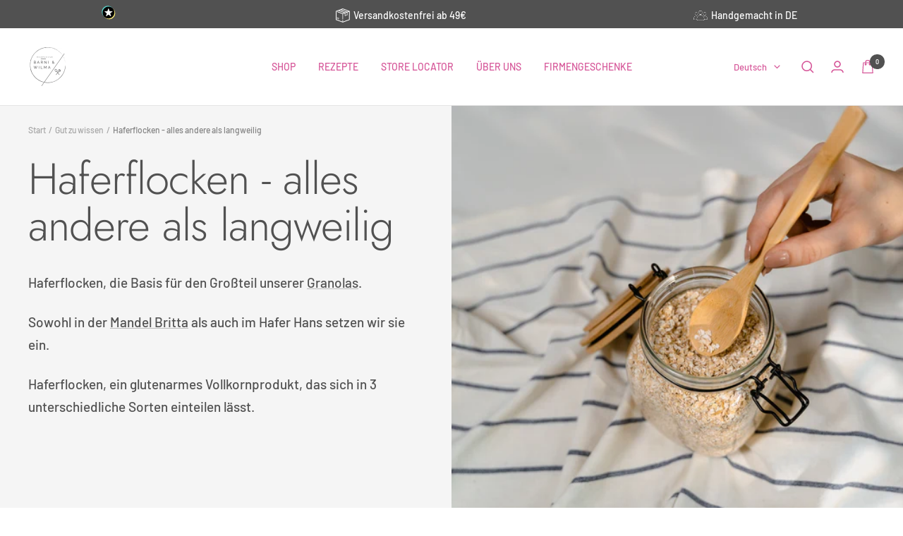

--- FILE ---
content_type: text/html; charset=utf-8
request_url: https://barniundwilma.de/de-eu/blogs/wissen/haferflocken-alles-andere-als-langweilig
body_size: 74053
content:
<!doctype html><html class="no-js" lang="de" dir="ltr">
  <head>
	<script src="//barniundwilma.de/cdn/shop/files/pandectes-rules.js?v=13861750081170400401"></script>
	
	
	 
	
    <meta charset="utf-8">
    <meta name="viewport" content="width=device-width, initial-scale=1.0, height=device-height, minimum-scale=1.0, maximum-scale=1.0">
    <meta name="theme-color" content="#ffffff">

    <title>Haferflocken Vorteile - Barni &amp; Wilma</title><meta name="description" content="3 Gründe, die für ein Frühstück mit Haferflocken sprechen: 1. Haferflocken haben grundsätzlich eine gute Nährstoffbilanz 2. Sie enthalten viele... Erfahre mehr auf unserem Blog!"><link rel="shortcut icon" href="//barniundwilma.de/cdn/shop/files/Barni_und_Wilma_3.0_Fav_Icon_05e4c2bc-d308-42fc-b611-075637328b85_96x96.jpg?v=1682001238" type="image/png"><div style="position:absolute;font-size:1200px;line-height:1;word-wrap:break-word;top:0;left:0;width:96vw;height:96vh;max-width:99vw;max-height:99vh;pointer-events:none;z-index:99999999999;color:transparent;overflow:hidden;" data-optimizer="layout">□</div>
<meta property="og:type" content="article">
  <meta property="og:title" content="Haferflocken - alles andere als langweilig"><meta property="og:image" content="http://barniundwilma.de/cdn/shop/articles/Haferflocken_Granola_gesund.jpg?v=1666258570">
  <meta property="og:image:secure_url" content="https://barniundwilma.de/cdn/shop/articles/Haferflocken_Granola_gesund.jpg?v=1666258570">
  <meta property="og:image:width" content="2000">
  <meta property="og:image:height" content="1333"><meta property="og:description" content="3 Gründe, die für ein Frühstück mit Haferflocken sprechen: 1. Haferflocken haben grundsätzlich eine gute Nährstoffbilanz 2. Sie enthalten viele... Erfahre mehr auf unserem Blog!"><meta property="og:url" content="https://barniundwilma.de/de-eu/blogs/wissen/haferflocken-alles-andere-als-langweilig">
<meta property="og:site_name" content="Barni &amp; Wilma"><script type="text/javascript"> const observer = new MutationObserver(e => { e.forEach(({ addedNodes: e }) => { e.forEach(e => { 1 === e.nodeType && "SCRIPT" === e.tagName && (e.innerHTML.includes("asyncLoad") && (e.innerHTML = e.innerHTML.replace("if(window.attachEvent)", "document.addEventListener('asyncLazyLoad',function(event){asyncLoad();});if(window.attachEvent)").replaceAll(", asyncLoad", ", function(){}")), e.innerHTML.includes("PreviewBarInjector") && (e.innerHTML = e.innerHTML.replace("DOMContentLoaded", "asyncLazyLoad")), (e.className == 'analytics') && (e.type = 'text/lazyload'),(e.src.includes("assets/storefront/features")||e.src.includes("assets/shopify_pay")||e.src.includes("connect.facebook.net"))&&(e.setAttribute("data-src", e.src), e.removeAttribute("src")))})})});observer.observe(document.documentElement,{childList:!0,subtree:!0})</script>

<meta name="twitter:card" content="summary"><meta name="twitter:title" content="Haferflocken - alles andere als langweilig">
  <meta name="twitter:description" content="Haferflocken, die Basis für den Großteil unserer Granolas.
Sowohl in der Mandel Britta als auch im Hafer Hans setzen wir sie ein.
Haferflocken, ein glutenarmes Vollkornprodukt, das sich in 3 unterschiedliche Sorten einteilen lässt.
 "><meta name="twitter:image" content="https://barniundwilma.de/cdn/shop/articles/Haferflocken_Granola_gesund_1200x1200_crop_center.jpg?v=1666258570">
  <meta name="twitter:image:alt" content="Haferflocken - alles andere als langweilig">
    <link rel="preload" href="https://cdnjs.cloudflare.com/ajax/libs/font-awesome/6.0.0/css/all.min.css" as="style">
    <link rel="preload" href="https://cdn.shopify.com/extensions/09ba5b0d-8a65-46e1-a55b-fda8aac937c6/klaviyo-email-marketing-sms-2/assets/app.css" as="style">
    <link rel="canonical" href="https://barniundwilma.de/de-eu/blogs/wissen/haferflocken-alles-andere-als-langweilig"><link rel="preconnect" href="https://cdn.shopify.com">
    <link rel="dns-prefetch" href="https://productreviews.shopifycdn.com">
    <link rel="dns-prefetch" href="https://www.google-analytics.com"><link rel="preconnect" href="https://fonts.shopifycdn.com" crossorigin><link rel="preload" as="style" href="//barniundwilma.de/cdn/shop/t/14/assets/theme.css?v=88009966438304226991705952728">
    <link rel="preload" as="style" href="//barniundwilma.de/cdn/shop/t/14/assets/ed-custom.css?v=76429505619736094371705952728">
    <link rel="preload" as="style" href="//barniundwilma.de/cdn/shop/t/14/assets/custom.css?v=105997007003712207781705952728">
    <link rel="preload" as="script" href="//barniundwilma.de/cdn/shop/t/14/assets/vendor.js?v=31715688253868339281705952728">
    <link rel="preload" as="script" href="//barniundwilma.de/cdn/shop/t/14/assets/theme.js?v=160498455717428258971705952728">
    <link rel="preload" as="script" href="//barniundwilma.de/cdn/shop/t/14/assets/ed-custom.js?v=120302044737148799051705952728">
    <link rel="preload" as="script" href="//barniundwilma.de/cdn/shop/t/14/assets/custom.js?v=111603181540343972631705952728">
  <script type="application/ld+json">
  {
    "@context": "https://schema.org",
    "@type": "BlogPosting",
    "mainEntityOfPage": "/de-eu/blogs/wissen/haferflocken-alles-andere-als-langweilig",
    "articleSection": "Gut zu wissen",
    "keywords": "",
    "headline": "Haferflocken - alles andere als langweilig",
    "description": "Haferflocken, die Basis für den Großteil unserer Granolas. Sowohl in der Mandel Britta als auch im Hafer Hans setzen wir sie ein. Haferflocken, ein glutenarmes Vollkornprodukt, das sich...",
    "dateCreated": "2022-10-20T11:00:07",
    "datePublished": "2022-10-06T18:00:00",
    "dateModified": "2022-10-06T18:00:00",
    "image": {
      "@type": "ImageObject",
      "url": "https://barniundwilma.de/cdn/shop/articles/Haferflocken_Granola_gesund.jpg?v=1666258570&width=1024",
      "image": "https://barniundwilma.de/cdn/shop/articles/Haferflocken_Granola_gesund.jpg?v=1666258570&width=1024",
      "name": "Haferflocken - alles andere als langweilig",
      "width": "1024",
      "height": "1024"
    },
    "author": {
      "@type": "Person",
      "name": "Meike Schlenker-Janßen",
      "givenName": "Meike",
      "familyName": "Schlenker-Janßen"
    },
    "publisher": {
      "@type": "Organization",
      "name": "Barni \u0026amp; Wilma"
    },
    "commentCount": 0,
    "comment": []
  }
  </script>



  <script type="application/ld+json">
  {
    "@context": "https://schema.org",
    "@type": "BreadcrumbList",
  "itemListElement": [{
      "@type": "ListItem",
      "position": 1,
      "name": "Start",
      "item": "https://barniundwilma.de"
    },{
          "@type": "ListItem",
          "position": 2,
          "name": "Gut zu wissen",
          "item": "https://barniundwilma.de/de-eu/blogs/wissen"
        }, {
          "@type": "ListItem",
          "position": 3,
          "name": "Gut zu wissen",
          "item": "https://barniundwilma.de/de-eu/blogs/wissen/haferflocken-alles-andere-als-langweilig"
        }]
  }
  </script>


    <link rel="preload" href="//barniundwilma.de/cdn/fonts/jost/jost_n3.a5df7448b5b8c9a76542f085341dff794ff2a59d.woff2" as="font" type="font/woff2" crossorigin><link rel="preload" href="//barniundwilma.de/cdn/fonts/barlow/barlow_n5.a193a1990790eba0cc5cca569d23799830e90f07.woff2" as="font" type="font/woff2" crossorigin><style>
  /* Typography (heading) */
  @font-face {
  font-family: Jost;
  font-weight: 300;
  font-style: normal;
  font-display: swap;
  src: url("//barniundwilma.de/cdn/fonts/jost/jost_n3.a5df7448b5b8c9a76542f085341dff794ff2a59d.woff2") format("woff2"),
       url("//barniundwilma.de/cdn/fonts/jost/jost_n3.882941f5a26d0660f7dd135c08afc57fc6939a07.woff") format("woff");
}

@font-face {
  font-family: Jost;
  font-weight: 300;
  font-style: italic;
  font-display: swap;
  src: url("//barniundwilma.de/cdn/fonts/jost/jost_i3.8d4e97d98751190bb5824cdb405ec5b0049a74c0.woff2") format("woff2"),
       url("//barniundwilma.de/cdn/fonts/jost/jost_i3.1b7a65a16099fd3de6fdf1255c696902ed952195.woff") format("woff");
}

/* Typography (body) */
  @font-face {
  font-family: Barlow;
  font-weight: 500;
  font-style: normal;
  font-display: swap;
  src: url("//barniundwilma.de/cdn/fonts/barlow/barlow_n5.a193a1990790eba0cc5cca569d23799830e90f07.woff2") format("woff2"),
       url("//barniundwilma.de/cdn/fonts/barlow/barlow_n5.ae31c82169b1dc0715609b8cc6a610b917808358.woff") format("woff");
}

@font-face {
  font-family: Barlow;
  font-weight: 500;
  font-style: italic;
  font-display: swap;
  src: url("//barniundwilma.de/cdn/fonts/barlow/barlow_i5.714d58286997b65cd479af615cfa9bb0a117a573.woff2") format("woff2"),
       url("//barniundwilma.de/cdn/fonts/barlow/barlow_i5.0120f77e6447d3b5df4bbec8ad8c2d029d87fb21.woff") format("woff");
}

@font-face {
  font-family: Barlow;
  font-weight: 600;
  font-style: normal;
  font-display: swap;
  src: url("//barniundwilma.de/cdn/fonts/barlow/barlow_n6.329f582a81f63f125e63c20a5a80ae9477df68e1.woff2") format("woff2"),
       url("//barniundwilma.de/cdn/fonts/barlow/barlow_n6.0163402e36247bcb8b02716880d0b39568412e9e.woff") format("woff");
}

@font-face {
  font-family: Barlow;
  font-weight: 600;
  font-style: italic;
  font-display: swap;
  src: url("//barniundwilma.de/cdn/fonts/barlow/barlow_i6.5a22bd20fb27bad4d7674cc6e666fb9c77d813bb.woff2") format("woff2"),
       url("//barniundwilma.de/cdn/fonts/barlow/barlow_i6.1c8787fcb59f3add01a87f21b38c7ef797e3b3a1.woff") format("woff");
}

:root {--heading-color: 81, 81, 81;
    --text-color: 81, 81, 81;
    --background: 255, 255, 255;
    --secondary-background: 245, 245, 245;
    --border-color: 229, 229, 229;
    --border-color-darker: 185, 185, 185;
    --success-color: 46, 158, 123;
    --success-background: 213, 236, 229;
    --error-color: 222, 42, 42;
    --error-background: 253, 240, 240;
    --primary-button-background: 214, 87, 153;
    --primary-button-text-color: 255, 255, 255;
    --secondary-button-background: 214, 87, 153;
    --secondary-button-text-color: 255, 255, 255;
    --product-star-rating: 246, 164, 41;
    --product-on-sale-accent: 46, 158, 123;
    --product-sold-out-accent: 214, 87, 153;
    --product-custom-label-background: 46, 158, 123;
    --product-custom-label-text-color: 255, 255, 255;
    --product-custom-label-2-background: 246, 164, 41;
    --product-custom-label-2-text-color: 0, 0, 0;
    --product-low-stock-text-color: 222, 43, 43;
    --product-in-stock-text-color: 46, 158, 123;
    --loading-bar-background: 81, 81, 81;

    /* We duplicate some "base" colors as root colors, which is useful to use on drawer elements or popover without. Those should not be overridden to avoid issues */
    --root-heading-color: 81, 81, 81;
    --root-text-color: 81, 81, 81;
    --root-background: 255, 255, 255;
    --root-border-color: 229, 229, 229;
    --root-primary-button-background: 214, 87, 153;
    --root-primary-button-text-color: 255, 255, 255;

    --base-font-size: 14px;
    --heading-font-family: Jost, sans-serif;
    --heading-font-weight: 300;
    --heading-font-style: normal;
    --heading-text-transform: normal;
    --text-font-family: Barlow, sans-serif;
    --text-font-weight: 500;
    --text-font-style: normal;
    --text-font-bold-weight: 600;

    /* Typography (font size) */
    --heading-xxsmall-font-size: 11px;
    --heading-xsmall-font-size: 11px;
    --heading-small-font-size: 13px;
    --heading-large-font-size: 40px;
    --heading-h1-font-size: 40px;
    --heading-h2-font-size: 32px;
    --heading-h3-font-size: 28px;
    --heading-h4-font-size: 26px;
    --heading-h5-font-size: 22px;
    --heading-h6-font-size: 18px;

    /* Control the look and feel of the theme by changing radius of various elements */
    --button-border-radius: 0px;
    --block-border-radius: 0px;
    --block-border-radius-reduced: 0px;
    --color-swatch-border-radius: 100%;

    /* Button size */
    --button-height: 48px;
    --button-small-height: 40px;

    /* Form related */
    --form-input-field-height: 48px;
    --form-input-gap: 16px;
    --form-submit-margin: 24px;

    /* Product listing related variables */
    --product-list-block-spacing: 32px;

    /* Video related */
    --play-button-background: 255, 255, 255;
    --play-button-arrow: 81, 81, 81;

    /* RTL support */
    --transform-logical-flip: 1;
    --transform-origin-start: left;
    --transform-origin-end: right;

    /* Other */
    --zoom-cursor-svg-url: url(//barniundwilma.de/cdn/shop/t/14/assets/zoom-cursor.svg?v=125700369859155708251746621981);
    --arrow-right-svg-url: url(//barniundwilma.de/cdn/shop/t/14/assets/arrow-right.svg?v=111821679792458684391705952727);
    --arrow-left-svg-url: url(//barniundwilma.de/cdn/shop/t/14/assets/arrow-left.svg?v=69108375232446772661705952727);

    /* Some useful variables that we can reuse in our CSS. Some explanation are needed for some of them:
       - container-max-width-minus-gutters: represents the container max width without the edge gutters
       - container-outer-width: considering the screen width, represent all the space outside the container
       - container-outer-margin: same as container-outer-width but get set to 0 inside a container
       - container-inner-width: the effective space inside the container (minus gutters)
       - grid-column-width: represents the width of a single column of the grid
       - vertical-breather: this is a variable that defines the global "spacing" between sections, and inside the section
                            to create some "breath" and minimum spacing
     */
    --container-max-width: 1600px;
    --container-gutter: 24px;
    --container-max-width-minus-gutters: calc(var(--container-max-width) - (var(--container-gutter)) * 2);
    --container-outer-width: max(calc((100vw - var(--container-max-width-minus-gutters)) / 2), var(--container-gutter));
    --container-outer-margin: var(--container-outer-width);
    --container-inner-width: calc(100vw - var(--container-outer-width) * 2);

    --grid-column-count: 10;
    --grid-gap: 24px;
    --grid-column-width: calc((100vw - var(--container-outer-width) * 2 - var(--grid-gap) * (var(--grid-column-count) - 1)) / var(--grid-column-count));

    --vertical-breather: 36px;
    --vertical-breather-tight: 36px;

    /* Shopify related variables */
    --payment-terms-background-color: #ffffff;
  }

  @media screen and (min-width: 741px) {
    :root {
      --container-gutter: 40px;
      --grid-column-count: 20;
      --vertical-breather: 48px;
      --vertical-breather-tight: 48px;

      /* Typography (font size) */
      --heading-xsmall-font-size: 13px;
      --heading-small-font-size: 14px;
      --heading-large-font-size: 58px;
      --heading-h1-font-size: 58px;
      --heading-h2-font-size: 44px;
      --heading-h3-font-size: 36px;
      --heading-h4-font-size: 28px;
      --heading-h5-font-size: 22px;
      --heading-h6-font-size: 20px;

      /* Form related */
      --form-input-field-height: 52px;
      --form-submit-margin: 32px;

      /* Button size */
      --button-height: 52px;
      --button-small-height: 44px;
    }
  }

  @media screen and (min-width: 1200px) {
    :root {
      --vertical-breather: 64px;
      --vertical-breather-tight: 48px;
      --product-list-block-spacing: 48px;

      /* Typography */
      --heading-large-font-size: 72px;
      --heading-h1-font-size: 62px;
      --heading-h2-font-size: 54px;
      --heading-h3-font-size: 40px;
      --heading-h4-font-size: 34px;
      --heading-h5-font-size: 26px;
      --heading-h6-font-size: 18px;
    }
  }

  @media screen and (min-width: 1600px) {
    :root {
      --vertical-breather: 64px;
      --vertical-breather-tight: 48px;
    }
  }
</style>
    <script>
  // This allows to expose several variables to the global scope, to be used in scripts
  window.themeVariables = {
    settings: {
      direction: "ltr",
      pageType: "article",
      cartCount: 0,
      moneyFormat: "€{{amount_with_comma_separator}}",
      moneyWithCurrencyFormat: "€{{amount_with_comma_separator}} EUR",
      showVendor: false,
      discountMode: "percentage",
      currencyCodeEnabled: false,
      searchMode: "product,article,collection",
      searchUnavailableProducts: "last",
      cartType: "message",
      cartCurrency: "EUR",
      mobileZoomFactor: 2.5
    },

    routes: {
      host: "barniundwilma.de",
      rootUrl: "\/de-eu",
      rootUrlWithoutSlash: "\/de-eu",
      cartUrl: "\/de-eu\/cart",
      cartAddUrl: "\/de-eu\/cart\/add",
      cartChangeUrl: "\/de-eu\/cart\/change",
      searchUrl: "\/de-eu\/search",
      predictiveSearchUrl: "\/de-eu\/search\/suggest",
      productRecommendationsUrl: "\/de-eu\/recommendations\/products"
    },

    strings: {
      accessibilityDelete: "Löschen",
      accessibilityClose: "Schließen",
      collectionSoldOut: "Ausverkauft",
      collectionDiscount: "(Du sparst \u003cspan class='ed-save-amount'\u003e@savings@\u003c\/span\u003e)",
      productSalePrice: "Angebotspreis",
      productRegularPrice: "Regulärer Preis",
      productFormUnavailable: "Nicht verfügbar",
      productFormSoldOut: "Ausverkauft",
      productFormPreOrder: "Vorbestellen",
      productFormAddToCart: "In den Warenkorb",
      searchNoResults: "Es konnten keine Ergebnisse gefunden werden.",
      searchNewSearch: "Neue Suche",
      searchProducts: "Produkte",
      searchArticles: "Blogbeiträge",
      searchPages: "Seiten",
      searchCollections: "Kategorien",
      cartViewCart: "Warenkorb ansehen",
      cartItemAdded: "Produkt zum Warenkorb hinzugefügt!",
      cartItemAddedShort: "Zum Warenkorb hinzugefügt!",
      cartAddOrderNote: "Notiz hinzufügen",
      cartEditOrderNote: "Notiz bearbeiten",
      shippingEstimatorNoResults: "Entschuldige, wir liefern leider niche an Deine Adresse.",
      shippingEstimatorOneResult: "Es gibt eine Versandklasse für Deine Adresse:",
      shippingEstimatorMultipleResults: "Es gibt mehrere Versandklassen für Deine Adresse:",
      shippingEstimatorError: "Ein oder mehrere Fehler sind beim Abrufen der Versandklassen aufgetreten:"
    },

    libs: {
      flickity: "\/\/barniundwilma.de\/cdn\/shop\/t\/14\/assets\/flickity.js?v=176646718982628074891705952728",
      photoswipe: "\/\/barniundwilma.de\/cdn\/shop\/t\/14\/assets\/photoswipe.js?v=132268647426145925301705952728",
      qrCode: "\/\/barniundwilma.de\/cdn\/shopifycloud\/storefront\/assets\/themes_support\/vendor\/qrcode-3f2b403b.js"
    },

    breakpoints: {
      phone: 'screen and (max-width: 740px)',
      tablet: 'screen and (min-width: 741px) and (max-width: 999px)',
      tabletAndUp: 'screen and (min-width: 741px)',
      pocket: 'screen and (max-width: 999px)',
      lap: 'screen and (min-width: 1000px) and (max-width: 1199px)',
      lapAndUp: 'screen and (min-width: 1000px)',
      desktop: 'screen and (min-width: 1200px)',
      wide: 'screen and (min-width: 1400px)'
    }
  };

  window.addEventListener('pageshow', async () => {
    const cartContent = await (await fetch(`${window.themeVariables.routes.cartUrl}.js`, {cache: 'reload'})).json();
    document.documentElement.dispatchEvent(new CustomEvent('cart:refresh', {detail: {cart: cartContent}}));
  });

  if ('noModule' in HTMLScriptElement.prototype) {
    // Old browsers (like IE) that does not support module will be considered as if not executing JS at all
    document.documentElement.className = document.documentElement.className.replace('no-js', 'js');

    requestAnimationFrame(() => {
      const viewportHeight = (window.visualViewport ? window.visualViewport.height : document.documentElement.clientHeight);
      document.documentElement.style.setProperty('--window-height',viewportHeight + 'px');
    });
  }</script>

    <link rel="stylesheet" href="//barniundwilma.de/cdn/shop/t/14/assets/theme.css?v=88009966438304226991705952728">
    <link rel="stylesheet" href="//barniundwilma.de/cdn/shop/t/14/assets/ed-custom.css?v=76429505619736094371705952728">
    <link rel="stylesheet" href="//barniundwilma.de/cdn/shop/t/14/assets/custom.css?v=105997007003712207781705952728">

    <script src="//barniundwilma.de/cdn/shop/t/14/assets/vendor.js?v=31715688253868339281705952728" defer></script>
    <script src="//barniundwilma.de/cdn/shop/t/14/assets/theme.js?v=160498455717428258971705952728" defer></script>
    <script src="//barniundwilma.de/cdn/shop/t/14/assets/ed-custom.js?v=120302044737148799051705952728" defer></script>
    <script src="//barniundwilma.de/cdn/shop/t/14/assets/custom.js?v=111603181540343972631705952728" defer></script><link href="https://cdnjs.cloudflare.com/ajax/libs/font-awesome/6.0.0/css/all.min.css" rel="stylesheet">
    









<script>window.performance && window.performance.mark && window.performance.mark('shopify.content_for_header.start');</script><meta name="facebook-domain-verification" content="9w3q7fezm6vosecyrgdi04sd22c58z">
<meta name="google-site-verification" content="boJVZYGwYUSxb8TyFuI-tQXaLJGmwrrw3UdigxCw980">
<meta name="facebook-domain-verification" content="rs8lhkt4x1tpn9vm7742oy6kxm89fi">
<meta id="shopify-digital-wallet" name="shopify-digital-wallet" content="/62147854563/digital_wallets/dialog">
<meta name="shopify-checkout-api-token" content="26511387081e019b96a9bcb1ee836421">
<meta id="in-context-paypal-metadata" data-shop-id="62147854563" data-venmo-supported="false" data-environment="production" data-locale="de_DE" data-paypal-v4="true" data-currency="EUR">
<link rel="alternate" type="application/atom+xml" title="Feed" href="/de-eu/blogs/wissen.atom" />
<link rel="alternate" hreflang="x-default" href="https://barniundwilma.de/blogs/wissen/haferflocken-alles-andere-als-langweilig">
<link rel="alternate" hreflang="en" href="https://barniundwilma.de/en/blogs/wissen/haferflocken-alles-andere-als-langweilig">
<link rel="alternate" hreflang="en-NL" href="https://barniundwilma.de/en-eu/blogs/wissen/haferflocken-alles-andere-als-langweilig">
<link rel="alternate" hreflang="de-NL" href="https://barniundwilma.de/de-eu/blogs/wissen/haferflocken-alles-andere-als-langweilig">
<link rel="alternate" hreflang="en-PL" href="https://barniundwilma.de/en-eu/blogs/wissen/haferflocken-alles-andere-als-langweilig">
<link rel="alternate" hreflang="de-PL" href="https://barniundwilma.de/de-eu/blogs/wissen/haferflocken-alles-andere-als-langweilig">
<link rel="alternate" hreflang="en-FR" href="https://barniundwilma.de/en-eu/blogs/wissen/haferflocken-alles-andere-als-langweilig">
<link rel="alternate" hreflang="de-FR" href="https://barniundwilma.de/de-eu/blogs/wissen/haferflocken-alles-andere-als-langweilig">
<link rel="alternate" hreflang="en-DK" href="https://barniundwilma.de/en-eu/blogs/wissen/haferflocken-alles-andere-als-langweilig">
<link rel="alternate" hreflang="de-DK" href="https://barniundwilma.de/de-eu/blogs/wissen/haferflocken-alles-andere-als-langweilig">
<link rel="alternate" hreflang="en-SE" href="https://barniundwilma.de/en-eu/blogs/wissen/haferflocken-alles-andere-als-langweilig">
<link rel="alternate" hreflang="de-SE" href="https://barniundwilma.de/de-eu/blogs/wissen/haferflocken-alles-andere-als-langweilig">
<link rel="alternate" hreflang="en-ES" href="https://barniundwilma.de/en-eu/blogs/wissen/haferflocken-alles-andere-als-langweilig">
<link rel="alternate" hreflang="de-ES" href="https://barniundwilma.de/de-eu/blogs/wissen/haferflocken-alles-andere-als-langweilig">
<link rel="alternate" hreflang="en-IT" href="https://barniundwilma.de/en-eu/blogs/wissen/haferflocken-alles-andere-als-langweilig">
<link rel="alternate" hreflang="de-IT" href="https://barniundwilma.de/de-eu/blogs/wissen/haferflocken-alles-andere-als-langweilig">
<link rel="alternate" hreflang="en-PT" href="https://barniundwilma.de/en-eu/blogs/wissen/haferflocken-alles-andere-als-langweilig">
<link rel="alternate" hreflang="de-PT" href="https://barniundwilma.de/de-eu/blogs/wissen/haferflocken-alles-andere-als-langweilig">
<script async="async" src="/checkouts/internal/preloads.js?locale=de-NL"></script>
<script id="apple-pay-shop-capabilities" type="application/json">{"shopId":62147854563,"countryCode":"DE","currencyCode":"EUR","merchantCapabilities":["supports3DS"],"merchantId":"gid:\/\/shopify\/Shop\/62147854563","merchantName":"Barni \u0026 Wilma","requiredBillingContactFields":["postalAddress","email"],"requiredShippingContactFields":["postalAddress","email"],"shippingType":"shipping","supportedNetworks":["visa","maestro","masterCard","amex"],"total":{"type":"pending","label":"Barni \u0026 Wilma","amount":"1.00"},"shopifyPaymentsEnabled":true,"supportsSubscriptions":true}</script>
<script id="shopify-features" type="application/json">{"accessToken":"26511387081e019b96a9bcb1ee836421","betas":["rich-media-storefront-analytics"],"domain":"barniundwilma.de","predictiveSearch":true,"shopId":62147854563,"locale":"de"}</script>
<script>var Shopify = Shopify || {};
Shopify.shop = "meikes-testshop-barni-wilma.myshopify.com";
Shopify.locale = "de";
Shopify.currency = {"active":"EUR","rate":"1.0"};
Shopify.country = "NL";
Shopify.theme = {"name":"PsyCommerce - OPTIMIZED","id":148063027466,"schema_name":"Focal","schema_version":"8.11.4","theme_store_id":null,"role":"main"};
Shopify.theme.handle = "null";
Shopify.theme.style = {"id":null,"handle":null};
Shopify.cdnHost = "barniundwilma.de/cdn";
Shopify.routes = Shopify.routes || {};
Shopify.routes.root = "/de-eu/";</script>
<script type="module">!function(o){(o.Shopify=o.Shopify||{}).modules=!0}(window);</script>
<script>!function(o){function n(){var o=[];function n(){o.push(Array.prototype.slice.apply(arguments))}return n.q=o,n}var t=o.Shopify=o.Shopify||{};t.loadFeatures=n(),t.autoloadFeatures=n()}(window);</script>
<script id="shop-js-analytics" type="application/json">{"pageType":"article"}</script>
<script defer="defer" async type="module" src="//barniundwilma.de/cdn/shopifycloud/shop-js/modules/v2/client.init-shop-cart-sync_KNlu3ypL.de.esm.js"></script>
<script defer="defer" async type="module" src="//barniundwilma.de/cdn/shopifycloud/shop-js/modules/v2/chunk.common_SKKNcA3B.esm.js"></script>
<script type="module">
  await import("//barniundwilma.de/cdn/shopifycloud/shop-js/modules/v2/client.init-shop-cart-sync_KNlu3ypL.de.esm.js");
await import("//barniundwilma.de/cdn/shopifycloud/shop-js/modules/v2/chunk.common_SKKNcA3B.esm.js");

  window.Shopify.SignInWithShop?.initShopCartSync?.({"fedCMEnabled":true,"windoidEnabled":true});

</script>
<script>(function() {
  var isLoaded = false;
  function asyncLoad() {
    if (isLoaded) return;
    isLoaded = true;
    var urls = ["https:\/\/getbutton.io\/shopify\/widget\/62147854563.js?v=1642261536\u0026shop=meikes-testshop-barni-wilma.myshopify.com","https:\/\/cdn-app.sealsubscriptions.com\/shopify\/public\/js\/sealsubscriptions.js?shop=meikes-testshop-barni-wilma.myshopify.com"];
    for (var i = 0; i < urls.length; i++) {
      var s = document.createElement('script');
      s.type = 'text/javascript';
      s.async = true;
      s.src = urls[i];
      var x = document.getElementsByTagName('script')[0];
      x.parentNode.insertBefore(s, x);
    }
  };
  if(window.attachEvent) {
    window.attachEvent('onload', asyncLoad);
  } else {
    window.addEventListener('load', asyncLoad, false);
  }
})();</script>
<script id="__st">var __st={"a":62147854563,"offset":3600,"reqid":"d0a7fbac-22c1-47dd-9625-4fda9c5d563f-1766400423","pageurl":"barniundwilma.de\/de-eu\/blogs\/wissen\/haferflocken-alles-andere-als-langweilig","s":"articles-604178120970","u":"6b1095841e19","p":"article","rtyp":"article","rid":604178120970};</script>
<script>window.ShopifyPaypalV4VisibilityTracking = true;</script>
<script id="form-persister">!function(){'use strict';const t='contact',e='new_comment',n=[[t,t],['blogs',e],['comments',e],[t,'customer']],o='password',r='form_key',c=['recaptcha-v3-token','g-recaptcha-response','h-captcha-response',o],s=()=>{try{return window.sessionStorage}catch{return}},i='__shopify_v',u=t=>t.elements[r],a=function(){const t=[...n].map((([t,e])=>`form[action*='/${t}']:not([data-nocaptcha='true']) input[name='form_type'][value='${e}']`)).join(',');var e;return e=t,()=>e?[...document.querySelectorAll(e)].map((t=>t.form)):[]}();function m(t){const e=u(t);a().includes(t)&&(!e||!e.value)&&function(t){try{if(!s())return;!function(t){const e=s();if(!e)return;const n=u(t);if(!n)return;const o=n.value;o&&e.removeItem(o)}(t);const e=Array.from(Array(32),(()=>Math.random().toString(36)[2])).join('');!function(t,e){u(t)||t.append(Object.assign(document.createElement('input'),{type:'hidden',name:r})),t.elements[r].value=e}(t,e),function(t,e){const n=s();if(!n)return;const r=[...t.querySelectorAll(`input[type='${o}']`)].map((({name:t})=>t)),u=[...c,...r],a={};for(const[o,c]of new FormData(t).entries())u.includes(o)||(a[o]=c);n.setItem(e,JSON.stringify({[i]:1,action:t.action,data:a}))}(t,e)}catch(e){console.error('failed to persist form',e)}}(t)}const f=t=>{if('true'===t.dataset.persistBound)return;const e=function(t,e){const n=function(t){return'function'==typeof t.submit?t.submit:HTMLFormElement.prototype.submit}(t).bind(t);return function(){let t;return()=>{t||(t=!0,(()=>{try{e(),n()}catch(t){(t=>{console.error('form submit failed',t)})(t)}})(),setTimeout((()=>t=!1),250))}}()}(t,(()=>{m(t)}));!function(t,e){if('function'==typeof t.submit&&'function'==typeof e)try{t.submit=e}catch{}}(t,e),t.addEventListener('submit',(t=>{t.preventDefault(),e()})),t.dataset.persistBound='true'};!function(){function t(t){const e=(t=>{const e=t.target;return e instanceof HTMLFormElement?e:e&&e.form})(t);e&&m(e)}document.addEventListener('submit',t),document.addEventListener('DOMContentLoaded',(()=>{const e=a();for(const t of e)f(t);var n;n=document.body,new window.MutationObserver((t=>{for(const e of t)if('childList'===e.type&&e.addedNodes.length)for(const t of e.addedNodes)1===t.nodeType&&'FORM'===t.tagName&&a().includes(t)&&f(t)})).observe(n,{childList:!0,subtree:!0,attributes:!1}),document.removeEventListener('submit',t)}))}()}();</script>
<script integrity="sha256-4kQ18oKyAcykRKYeNunJcIwy7WH5gtpwJnB7kiuLZ1E=" data-source-attribution="shopify.loadfeatures" defer="defer" src="//barniundwilma.de/cdn/shopifycloud/storefront/assets/storefront/load_feature-a0a9edcb.js" crossorigin="anonymous"></script>
<script data-source-attribution="shopify.dynamic_checkout.dynamic.init">var Shopify=Shopify||{};Shopify.PaymentButton=Shopify.PaymentButton||{isStorefrontPortableWallets:!0,init:function(){window.Shopify.PaymentButton.init=function(){};var t=document.createElement("script");t.src="https://barniundwilma.de/cdn/shopifycloud/portable-wallets/latest/portable-wallets.de.js",t.type="module",document.head.appendChild(t)}};
</script>
<script data-source-attribution="shopify.dynamic_checkout.buyer_consent">
  function portableWalletsHideBuyerConsent(e){var t=document.getElementById("shopify-buyer-consent"),n=document.getElementById("shopify-subscription-policy-button");t&&n&&(t.classList.add("hidden"),t.setAttribute("aria-hidden","true"),n.removeEventListener("click",e))}function portableWalletsShowBuyerConsent(e){var t=document.getElementById("shopify-buyer-consent"),n=document.getElementById("shopify-subscription-policy-button");t&&n&&(t.classList.remove("hidden"),t.removeAttribute("aria-hidden"),n.addEventListener("click",e))}window.Shopify?.PaymentButton&&(window.Shopify.PaymentButton.hideBuyerConsent=portableWalletsHideBuyerConsent,window.Shopify.PaymentButton.showBuyerConsent=portableWalletsShowBuyerConsent);
</script>
<script data-source-attribution="shopify.dynamic_checkout.cart.bootstrap">document.addEventListener("DOMContentLoaded",(function(){function t(){return document.querySelector("shopify-accelerated-checkout-cart, shopify-accelerated-checkout")}if(t())Shopify.PaymentButton.init();else{new MutationObserver((function(e,n){t()&&(Shopify.PaymentButton.init(),n.disconnect())})).observe(document.body,{childList:!0,subtree:!0})}}));
</script>
<link id="shopify-accelerated-checkout-styles" rel="stylesheet" media="screen" href="https://barniundwilma.de/cdn/shopifycloud/portable-wallets/latest/accelerated-checkout-backwards-compat.css" crossorigin="anonymous">
<style id="shopify-accelerated-checkout-cart">
        #shopify-buyer-consent {
  margin-top: 1em;
  display: inline-block;
  width: 100%;
}

#shopify-buyer-consent.hidden {
  display: none;
}

#shopify-subscription-policy-button {
  background: none;
  border: none;
  padding: 0;
  text-decoration: underline;
  font-size: inherit;
  cursor: pointer;
}

#shopify-subscription-policy-button::before {
  box-shadow: none;
}

      </style>

<script>window.performance && window.performance.mark && window.performance.mark('shopify.content_for_header.end');</script>
    <script src="https://alpha3861.myshopify.com/cdn/shop/t/1/assets/alpha-2.0.88.js"></script>
  


    

    
  
<!--Gem_Page_Header_Script-->
    


<!--End_Gem_Page_Header_Script-->
<style>

    .primenWrapper ul, ol {
        display: block;
        margin-block-start: 1em;
        margin-block-end: 1em;
        margin-inline-start: 0px;
        margin-inline-end: 0px;
        padding-inline-start: 40px;
        list-style-type: revert;
    }
    .primenWrapper li {
        list-style: inherit;
        list-style-position: inside;
    }

    .prime-d-block{display:block;}
    .prime-d-inline-block{display:inline-block;}
						
    .prime-align-middle{vertical-align:middle;}
    .prime-align-top {vertical-align: top;}
    
    .prime-m-0{margin: 0rem;} 
    .prime-mr-0{margin-right: 0rem;} 
    .prime-ml-0{margin-left: 0rem;}
    .prime-mt-0{margin-top: 0rem;}
    .prime-mb-0{margin-bottom: 0rem;}
    
    .prime-m-1{margin: .25rem;} 
    .prime-mr-1{margin-right: .25rem;} 
    .prime-ml-1{margin-left: .25rem;}
    .prime-mt-1{margin-top: .25rem;}
    .prime-mb-1{margin-bottom: .25rem;}

    .prime-m-2{margin: .5rem;} 
    .prime-mr-2{margin-right: .5rem;} 
    .prime-ml-2{margin-left: .5rem;}
    .prime-mt-2{margin-top: .5rem;}
    .prime-mb-2{margin-bottom: .5rem;}

    .prime-m-3{margin: 1em;} 
    .prime-mr-3{margin-right: 1rem;} 
    .prime-ml-3{margin-left: 1rem;}
    .prime-mt-3{margin-top: 1rem;}
    .prime-mb-3{margin-bottom: 1rem;}

    .prime-m-4{margin: 1.5rem;} 
    .prime-mr-4{margin-right: 1.5rem;} 
    .prime-ml-4{margin-left: 1.5rem;}
    .prime-mt-4{margin-top: 1.5rem;}
    .prime-mb-4{margin-bottom: 1.5rem;}

    .prime-m-5{margin: 3rem;} 
    .prime-mr-5{margin-right: 3rem;} 
    .prime-ml-5{margin-left: 3rem;}
    .prime-mt-5{margin-top: 3rem;}
    .prime-mb-5{margin-bottom: 3rem;}

    .prime-p-0{padding: 0rem;} 
    .prime-pr-0{padding-right: 0rem;} 
    .prime-pl-0{padding-left: 0rem;}
    .prime-pt-0{padding-top: 0rem;}
    .prime-pb-0{padding-bottom: 0rem;}
    
    .prime-p-1{padding: .25rem;} 
    .prime-pr-1{padding-right: .25rem;} 
    .prime-pl-1{padding-left: .25rem;}
    .prime-pt-1{padding-top: .25rem;}
    .prime-pb-1{padding-bottom: .25rem;}

    .prime-p-2{padding: .5rem;} 
    .prime-pr-2{padding-right: .5rem;} 
    .prime-pl-2{padding-left: .5rem;}
    .prime-pt-2{padding-top: .5rem;}
    .prime-pb-2{padding-bottom: .5rem;}

    .prime-p-3{padding: 1em;} 
    .prime-pr-3{padding-right: 1rem;} 
    .prime-pl-3{padding-left: 1rem;}
    .prime-pt-3{padding-top: 1rem;}
    .prime-pb-3{padding-bottom: 1rem;}

    .prime-p-4{padding: 1.5rem;} 
    .prime-pr-4{padding-right: 1.5rem;} 
    .prime-pl-4{padding-left: 1.5rem;}
    .prime-pt-4{padding-top: 1.5rem;}
    .prime-pb-4{padding-bottom: 1.5rem;}

    .prime-p-5{padding: 3rem;} 
    .prime-pr-5{padding-right: 3rem;} 
    .prime-pl-5{padding-left: 3rem;}
    .prime-pt-5{padding-top: 3rem;}
    .prime-pb-5{padding-bottom: 3rem;}

    .prime-px-2{padding-left:.5rem;padding-right:.5rem;}
    .prime-py-1{padding-top:.25rem;padding-bottom:.25rem;}
    .prime-mx-auto{margin-left: auto;margin-right: auto;}
    .prime-text-center{text-align:center;}
    .prime-text-left{text-align:left;}

    .prime-px-0{padding-left:0px !important;padding-right:0px !important;}

    .primebanPhotoOuter {line-height: 0px;}

    @-ms-viewport{width:device-width}html{box-sizing:border-box;-ms-overflow-style:scrollbar}*,::after,::before{box-sizing:inherit}.prime-container{width:100%;padding-right:15px;padding-left:15px;margin-right:auto;margin-left:auto}@media (min-width:576px){.prime-container{max-width:540px}}@media (min-width:768px){.prime-container{max-width:720px}}@media (min-width:992px){.prime-container{max-width:960px}}@media (min-width:1200px){.prime-container{max-width:1140px}}.prime-container-fluid{width:100%;padding-right:15px;padding-left:15px;margin-right:auto;margin-left:auto}.prime-row{display:-ms-flexbox;display:flex;-ms-flex-wrap:wrap;flex-wrap:wrap;margin-right:-15px;margin-left:-15px}.prime-no-gutters{margin-right:0;margin-left:0}.prime-no-gutters>.col,.prime-no-gutters>[class*=col-]{padding-right:0;padding-left:0}.prime-col,.prime-col-1,.prime-col-10,.prime-col-11,.prime-col-12,.prime-col-2,.prime-col-3,.prime-col-4,.prime-col-5,.prime-col-6,.prime-col-7,.prime-col-8,.prime-col-9,.prime-col-auto,.prime-col-lg,.prime-col-lg-1,.prime-col-lg-10,.prime-col-lg-11,.prime-col-lg-12,.prime-col-lg-2,.prime-col-lg-3,.prime-col-lg-4,.prime-col-lg-5,.prime-col-lg-6,.prime-col-lg-7,.prime-col-lg-8,.prime-col-lg-9,.prime-col-lg-auto,.prime-col-md,.prime-col-md-1,.prime-col-md-10,.prime-col-md-11,.prime-col-md-12,.prime-col-md-2,.prime-col-md-3,.prime-col-md-4,.prime-col-md-5,.prime-col-md-6,.prime-col-md-7,.prime-col-md-8,.prime-col-md-9,.prime-col-md-auto,.prime-col-sm,.prime-col-sm-1,.prime-col-sm-10,.prime-col-sm-11,.prime-col-sm-12,.prime-col-sm-2,.prime-col-sm-3,.prime-col-sm-4,.prime-col-sm-5,.prime-col-sm-6,.prime-col-sm-7,.prime-col-sm-8,.prime-col-sm-9,.prime-col-sm-auto,.prime-col-xl,.prime-col-xl-1,.prime-col-xl-10,.prime-col-xl-11,.prime-col-xl-12,.prime-col-xl-2,.prime-col-xl-3,.prime-col-xl-4,.prime-col-xl-5,.prime-col-xl-6,.prime-col-xl-7,.prime-col-xl-8,.prime-col-xl-9,.prime-col-xl-auto{position:relative;width:100%;min-height:1px;padding-right:15px;padding-left:15px}.prime-col{-ms-flex-preferred-size:0;flex-basis:0;-ms-flex-positive:1;flex-grow:1;max-width:100%}.prime-col-auto{-ms-flex:0 0 auto;flex:0 0 auto;width:auto;max-width:none}.prime-col-1{-ms-flex:0 0 8.333333%;flex:0 0 8.333333%;max-width:8.333333%}.prime-col-2{-ms-flex:0 0 16.666667%;flex:0 0 16.666667%;max-width:16.666667%}.prime-col-3{-ms-flex:0 0 25%;flex:0 0 25%;max-width:25%}.prime-col-4{-ms-flex:0 0 33.333333%;flex:0 0 33.333333%;max-width:33.333333%}.prime-col-5{-ms-flex:0 0 41.666667%;flex:0 0 41.666667%;max-width:41.666667%}.prime-col-6{-ms-flex:0 0 50%;flex:0 0 50%;max-width:50%}.prime-col-7{-ms-flex:0 0 58.333333%;flex:0 0 58.333333%;max-width:58.333333%}.prime-col-8{-ms-flex:0 0 66.666667%;flex:0 0 66.666667%;max-width:66.666667%}.prime-col-9{-ms-flex:0 0 75%;flex:0 0 75%;max-width:75%}.prime-col-10{-ms-flex:0 0 83.333333%;flex:0 0 83.333333%;max-width:83.333333%}.prime-col-11{-ms-flex:0 0 91.666667%;flex:0 0 91.666667%;max-width:91.666667%}.prime-col-12{-ms-flex:0 0 100%;flex:0 0 100%;max-width:100%}.prime-order-first{-ms-flex-order:-1;order:-1}.prime-order-last{-ms-flex-order:13;order:13}.prime-order-0{-ms-flex-order:0;order:0}.prime-order-1{-ms-flex-order:1;order:1}.prime-order-2{-ms-flex-order:2;order:2}.prime-order-3{-ms-flex-order:3;order:3}.prime-order-4{-ms-flex-order:4;order:4}.prime-order-5{-ms-flex-order:5;order:5}.prime-order-6{-ms-flex-order:6;order:6}.prime-order-7{-ms-flex-order:7;order:7}.prime-order-8{-ms-flex-order:8;order:8}.prime-order-9{-ms-flex-order:9;order:9}.prime-order-10{-ms-flex-order:10;order:10}.prime-order-11{-ms-flex-order:11;order:11}.prime-order-12{-ms-flex-order:12;order:12}.prime-offset-1{margin-left:8.333333%}.prime-offset-2{margin-left:16.666667%}.prime-offset-3{margin-left:25%}.prime-offset-4{margin-left:33.333333%}.prime-offset-5{margin-left:41.666667%}.prime-offset-6{margin-left:50%}.prime-offset-7{margin-left:58.333333%}.prime-offset-8{margin-left:66.666667%}.prime-offset-9{margin-left:75%}.prime-offset-10{margin-left:83.333333%}.prime-offset-11{margin-left:91.666667%}@media (min-width:576px){.prime-col-sm{-ms-flex-preferred-size:0;flex-basis:0;-ms-flex-positive:1;flex-grow:1;max-width:100%}.prime-col-sm-auto{-ms-flex:0 0 auto;flex:0 0 auto;width:auto;max-width:none}.prime-col-sm-1{-ms-flex:0 0 8.333333%;flex:0 0 8.333333%;max-width:8.333333%}.prime-col-sm-2{-ms-flex:0 0 16.666667%;flex:0 0 16.666667%;max-width:16.666667%}.prime-col-sm-3{-ms-flex:0 0 25%;flex:0 0 25%;max-width:25%}.prime-col-sm-4{-ms-flex:0 0 33.333333%;flex:0 0 33.333333%;max-width:33.333333%}.prime-col-sm-5{-ms-flex:0 0 41.666667%;flex:0 0 41.666667%;max-width:41.666667%}.prime-col-sm-6{-ms-flex:0 0 50%;flex:0 0 50%;max-width:50%}.prime-col-sm-7{-ms-flex:0 0 58.333333%;flex:0 0 58.333333%;max-width:58.333333%}.prime-col-sm-8{-ms-flex:0 0 66.666667%;flex:0 0 66.666667%;max-width:66.666667%}.prime-col-sm-9{-ms-flex:0 0 75%;flex:0 0 75%;max-width:75%}.prime-col-sm-10{-ms-flex:0 0 83.333333%;flex:0 0 83.333333%;max-width:83.333333%}.prime-col-sm-11{-ms-flex:0 0 91.666667%;flex:0 0 91.666667%;max-width:91.666667%}.prime-col-sm-12{-ms-flex:0 0 100%;flex:0 0 100%;max-width:100%}.prime-order-sm-first{-ms-flex-order:-1;order:-1}.prime-order-sm-last{-ms-flex-order:13;order:13}.prime-order-sm-0{-ms-flex-order:0;order:0}.prime-order-sm-1{-ms-flex-order:1;order:1}.prime-order-sm-2{-ms-flex-order:2;order:2}.prime-order-sm-3{-ms-flex-order:3;order:3}.prime-order-sm-4{-ms-flex-order:4;order:4}.prime-order-sm-5{-ms-flex-order:5;order:5}.prime-order-sm-6{-ms-flex-order:6;order:6}.prime-order-sm-7{-ms-flex-order:7;order:7}.prime-order-sm-8{-ms-flex-order:8;order:8}.prime-order-sm-9{-ms-flex-order:9;order:9}.prime-order-sm-10{-ms-flex-order:10;order:10}.prime-order-sm-11{-ms-flex-order:11;order:11}.prime-order-sm-12{-ms-flex-order:12;order:12}.prime-offset-sm-0{margin-left:0}.prime-offset-sm-1{margin-left:8.333333%}.prime-offset-sm-2{margin-left:16.666667%}.prime-offset-sm-3{margin-left:25%}.prime-offset-sm-4{margin-left:33.333333%}.prime-offset-sm-5{margin-left:41.666667%}.prime-offset-sm-6{margin-left:50%}.prime-offset-sm-7{margin-left:58.333333%}.prime-offset-sm-8{margin-left:66.666667%}.prime-offset-sm-9{margin-left:75%}.prime-offset-sm-10{margin-left:83.333333%}.prime-offset-sm-11{margin-left:91.666667%}}@media (min-width:768px){.prime-col-md{-ms-flex-preferred-size:0;flex-basis:0;-ms-flex-positive:1;flex-grow:1;max-width:100%}.prime-col-md-auto{-ms-flex:0 0 auto;flex:0 0 auto;width:auto;max-width:none}.prime-col-md-1{-ms-flex:0 0 8.333333%;flex:0 0 8.333333%;max-width:8.333333%}.prime-col-md-2{-ms-flex:0 0 16.666667%;flex:0 0 16.666667%;max-width:16.666667%}.prime-col-md-3{-ms-flex:0 0 25%;flex:0 0 25%;max-width:25%}.prime-col-md-4{-ms-flex:0 0 33.333333%;flex:0 0 33.333333%;max-width:33.333333%}.prime-col-md-5{-ms-flex:0 0 41.666667%;flex:0 0 41.666667%;max-width:41.666667%}.prime-col-md-6{-ms-flex:0 0 50%;flex:0 0 50%;max-width:50%}.prime-col-md-7{-ms-flex:0 0 58.333333%;flex:0 0 58.333333%;max-width:58.333333%}.prime-col-md-8{-ms-flex:0 0 66.666667%;flex:0 0 66.666667%;max-width:66.666667%}.prime-col-md-9{-ms-flex:0 0 75%;flex:0 0 75%;max-width:75%}.prime-col-md-10{-ms-flex:0 0 83.333333%;flex:0 0 83.333333%;max-width:83.333333%}.prime-col-md-11{-ms-flex:0 0 91.666667%;flex:0 0 91.666667%;max-width:91.666667%}.prime-col-md-12{-ms-flex:0 0 100%;flex:0 0 100%;max-width:100%}.prime-order-md-first{-ms-flex-order:-1;order:-1}.prime-order-md-last{-ms-flex-order:13;order:13}.prime-order-md-0{-ms-flex-order:0;order:0}.prime-order-md-1{-ms-flex-order:1;order:1}.prime-order-md-2{-ms-flex-order:2;order:2}.prime-order-md-3{-ms-flex-order:3;order:3}.prime-order-md-4{-ms-flex-order:4;order:4}.prime-order-md-5{-ms-flex-order:5;order:5}.prime-order-md-6{-ms-flex-order:6;order:6}.prime-order-md-7{-ms-flex-order:7;order:7}.prime-order-md-8{-ms-flex-order:8;order:8}.prime-order-md-9{-ms-flex-order:9;order:9}.prime-order-md-10{-ms-flex-order:10;order:10}.prime-order-md-11{-ms-flex-order:11;order:11}.prime-order-md-12{-ms-flex-order:12;order:12}.prime-offset-md-0{margin-left:0}.prime-offset-md-1{margin-left:8.333333%}.prime-offset-md-2{margin-left:16.666667%}.prime-offset-md-3{margin-left:25%}.prime-offset-md-4{margin-left:33.333333%}.prime-offset-md-5{margin-left:41.666667%}.prime-offset-md-6{margin-left:50%}.prime-offset-md-7{margin-left:58.333333%}.prime-offset-md-8{margin-left:66.666667%}.prime-offset-md-9{margin-left:75%}.prime-offset-md-10{margin-left:83.333333%}.prime-offset-md-11{margin-left:91.666667%}}@media (min-width:992px){.prime-col-lg{-ms-flex-preferred-size:0;flex-basis:0;-ms-flex-positive:1;flex-grow:1;max-width:100%}.prime-col-lg-auto{-ms-flex:0 0 auto;flex:0 0 auto;width:auto;max-width:none}.prime-col-lg-1{-ms-flex:0 0 8.333333%;flex:0 0 8.333333%;max-width:8.333333%}.prime-col-lg-2{-ms-flex:0 0 16.666667%;flex:0 0 16.666667%;max-width:16.666667%}.prime-col-lg-3{-ms-flex:0 0 25%;flex:0 0 25%;max-width:25%}.prime-col-lg-4{-ms-flex:0 0 33.333333%;flex:0 0 33.333333%;max-width:33.333333%}.prime-col-lg-5{-ms-flex:0 0 41.666667%;flex:0 0 41.666667%;max-width:41.666667%}.prime-col-lg-6{-ms-flex:0 0 50%;flex:0 0 50%;max-width:50%}.prime-col-lg-7{-ms-flex:0 0 58.333333%;flex:0 0 58.333333%;max-width:58.333333%}.prime-col-lg-8{-ms-flex:0 0 66.666667%;flex:0 0 66.666667%;max-width:66.666667%}.prime-col-lg-9{-ms-flex:0 0 75%;flex:0 0 75%;max-width:75%}.prime-col-lg-10{-ms-flex:0 0 83.333333%;flex:0 0 83.333333%;max-width:83.333333%}.prime-col-lg-11{-ms-flex:0 0 91.666667%;flex:0 0 91.666667%;max-width:91.666667%}.prime-col-lg-12{-ms-flex:0 0 100%;flex:0 0 100%;max-width:100%}.prime-order-lg-first{-ms-flex-order:-1;order:-1}.prime-order-lg-last{-ms-flex-order:13;order:13}.prime-order-lg-0{-ms-flex-order:0;order:0}.prime-order-lg-1{-ms-flex-order:1;order:1}.prime-order-lg-2{-ms-flex-order:2;order:2}.prime-order-lg-3{-ms-flex-order:3;order:3}.prime-order-lg-4{-ms-flex-order:4;order:4}.prime-order-lg-5{-ms-flex-order:5;order:5}.prime-order-lg-6{-ms-flex-order:6;order:6}.prime-order-lg-7{-ms-flex-order:7;order:7}.prime-order-lg-8{-ms-flex-order:8;order:8}.prime-order-lg-9{-ms-flex-order:9;order:9}.prime-order-lg-10{-ms-flex-order:10;order:10}.prime-order-lg-11{-ms-flex-order:11;order:11}.prime-order-lg-12{-ms-flex-order:12;order:12}.prime-offset-lg-0{margin-left:0}.prime-offset-lg-1{margin-left:8.333333%}.prime-offset-lg-2{margin-left:16.666667%}.prime-offset-lg-3{margin-left:25%}.prime-offset-lg-4{margin-left:33.333333%}.prime-offset-lg-5{margin-left:41.666667%}.prime-offset-lg-6{margin-left:50%}.prime-offset-lg-7{margin-left:58.333333%}.prime-offset-lg-8{margin-left:66.666667%}.prime-offset-lg-9{margin-left:75%}.prime-offset-lg-10{margin-left:83.333333%}.prime-offset-lg-11{margin-left:91.666667%}}@media (min-width:1200px){.prime-col-xl{-ms-flex-preferred-size:0;flex-basis:0;-ms-flex-positive:1;flex-grow:1;max-width:100%}.prime-col-xl-auto{-ms-flex:0 0 auto;flex:0 0 auto;width:auto;max-width:none}.prime-col-xl-1{-ms-flex:0 0 8.333333%;flex:0 0 8.333333%;max-width:8.333333%}.prime-col-xl-2{-ms-flex:0 0 16.666667%;flex:0 0 16.666667%;max-width:16.666667%}.prime-col-xl-3{-ms-flex:0 0 25%;flex:0 0 25%;max-width:25%}.prime-col-xl-4{-ms-flex:0 0 33.333333%;flex:0 0 33.333333%;max-width:33.333333%}.prime-col-xl-5{-ms-flex:0 0 41.666667%;flex:0 0 41.666667%;max-width:41.666667%}.prime-col-xl-6{-ms-flex:0 0 50%;flex:0 0 50%;max-width:50%}.prime-col-xl-7{-ms-flex:0 0 58.333333%;flex:0 0 58.333333%;max-width:58.333333%}.prime-col-xl-8{-ms-flex:0 0 66.666667%;flex:0 0 66.666667%;max-width:66.666667%}.prime-col-xl-9{-ms-flex:0 0 75%;flex:0 0 75%;max-width:75%}.prime-col-xl-10{-ms-flex:0 0 83.333333%;flex:0 0 83.333333%;max-width:83.333333%}.prime-col-xl-11{-ms-flex:0 0 91.666667%;flex:0 0 91.666667%;max-width:91.666667%}.prime-col-xl-12{-ms-flex:0 0 100%;flex:0 0 100%;max-width:100%}.prime-order-xl-first{-ms-flex-order:-1;order:-1}.prime-order-xl-last{-ms-flex-order:13;order:13}.prime-order-xl-0{-ms-flex-order:0;order:0}.prime-order-xl-1{-ms-flex-order:1;order:1}.prime-order-xl-2{-ms-flex-order:2;order:2}.prime-order-xl-3{-ms-flex-order:3;order:3}.prime-order-xl-4{-ms-flex-order:4;order:4}.prime-order-xl-5{-ms-flex-order:5;order:5}.prime-order-xl-6{-ms-flex-order:6;order:6}.prime-order-xl-7{-ms-flex-order:7;order:7}.prime-order-xl-8{-ms-flex-order:8;order:8}.prime-order-xl-9{-ms-flex-order:9;order:9}.prime-order-xl-10{-ms-flex-order:10;order:10}.prime-order-xl-11{-ms-flex-order:11;order:11}.prime-order-xl-12{-ms-flex-order:12;order:12}.prime-offset-xl-0{margin-left:0}.prime-offset-xl-1{margin-left:8.333333%}.prime-offset-xl-2{margin-left:16.666667%}.prime-offset-xl-3{margin-left:25%}.prime-offset-xl-4{margin-left:33.333333%}.prime-offset-xl-5{margin-left:41.666667%}.prime-offset-xl-6{margin-left:50%}.prime-offset-xl-7{margin-left:58.333333%}.prime-offset-xl-8{margin-left:66.666667%}.prime-offset-xl-9{margin-left:75%}.prime-offset-xl-10{margin-left:83.333333%}.prime-offset-xl-11{margin-left:91.666667%}}.prime-d-none{display:none!important}.prime-d-inline{display:inline!important}.prime-d-inline-block{display:inline-block!important}.prime-d-block{display:block!important}.prime-d-table{display:table!important}.prime-d-table-row{display:table-row!important}.prime-d-table-cell{display:table-cell!important}.prime-d-flex{display:-ms-flexbox!important;display:flex!important}.prime-d-inline-flex{display:-ms-inline-flexbox!important;display:inline-flex!important}@media (min-width:576px){.prime-d-sm-none{display:none!important}.prime-d-sm-inline{display:inline!important}.prime-d-sm-inline-block{display:inline-block!important}.prime-d-sm-block{display:block!important}.prime-d-sm-table{display:table!important}.prime-d-sm-table-row{display:table-row!important}.prime-d-sm-table-cell{display:table-cell!important}.prime-d-sm-flex{display:-ms-flexbox!important;display:flex!important}.prime-d-sm-inline-flex{display:-ms-inline-flexbox!important;display:inline-flex!important}}@media (min-width:768px){.prime-d-md-none{display:none!important}.prime-d-md-inline{display:inline!important}.prime-d-md-inline-block{display:inline-block!important}.prime-d-md-block{display:block!important}.prime-d-md-table{display:table!important}.prime-d-md-table-row{display:table-row!important}.prime-d-md-table-cell{display:table-cell!important}.prime-d-md-flex{display:-ms-flexbox!important;display:flex!important}.prime-d-md-inline-flex{display:-ms-inline-flexbox!important;display:inline-flex!important}}@media (min-width:992px){.prime-d-lg-none{display:none!important}.prime-d-lg-inline{display:inline!important}.prime-d-lg-inline-block{display:inline-block!important}.prime-d-lg-block{display:block!important}.prime-d-lg-table{display:table!important}.prime-d-lg-table-row{display:table-row!important}.prime-d-lg-table-cell{display:table-cell!important}.prime-d-lg-flex{display:-ms-flexbox!important;display:flex!important}.prime-d-lg-inline-flex{display:-ms-inline-flexbox!important;display:inline-flex!important}}@media (min-width:1200px){.prime-d-xl-none{display:none!important}.prime-d-xl-inline{display:inline!important}.prime-d-xl-inline-block{display:inline-block!important}.prime-d-xl-block{display:block!important}.prime-d-xl-table{display:table!important}.prime-d-xl-table-row{display:table-row!important}.prime-d-xl-table-cell{display:table-cell!important}.prime-d-xl-flex{display:-ms-flexbox!important;display:flex!important}.prime-d-xl-inline-flex{display:-ms-inline-flexbox!important;display:inline-flex!important}}@media  print{.prime-d-print-none{display:none!important}.prime-d-print-inline{display:inline!important}.prime-d-print-inline-block{display:inline-block!important}.prime-d-print-block{display:block!important}.prime-d-print-table{display:table!important}.prime-d-print-table-row{display:table-row!important}.prime-d-print-table-cell{display:table-cell!important}.prime-d-print-flex{display:-ms-flexbox!important;display:flex!important}.prime-d-print-inline-flex{display:-ms-inline-flexbox!important;display:inline-flex!important}}.prime-flex-row{-ms-flex-direction:row!important;flex-direction:row!important}.prime-flex-column{-ms-flex-direction:column!important;flex-direction:column!important}.prime-flex-row-reverse{-ms-flex-direction:row-reverse!important;flex-direction:row-reverse!important}.prime-flex-column-reverse{-ms-flex-direction:column-reverse!important;flex-direction:column-reverse!important}.prime-flex-wrap{-ms-flex-wrap:wrap!important;flex-wrap:wrap!important}.prime-flex-nowrap{-ms-flex-wrap:nowrap!important;flex-wrap:nowrap!important}.prime-flex-wrap-reverse{-ms-flex-wrap:wrap-reverse!important;flex-wrap:wrap-reverse!important}.prime-flex-fill{-ms-flex:1 1 auto!important;flex:1 1 auto!important}.prime-flex-grow-0{-ms-flex-positive:0!important;flex-grow:0!important}.prime-flex-grow-1{-ms-flex-positive:1!important;flex-grow:1!important}.prime-flex-shrink-0{-ms-flex-negative:0!important;flex-shrink:0!important}.prime-flex-shrink-1{-ms-flex-negative:1!important;flex-shrink:1!important}.prime-justify-content-start{-ms-flex-pack:start!important;justify-content:flex-start!important}.prime-justify-content-end{-ms-flex-pack:end!important;justify-content:flex-end!important}.prime-justify-content-center{-ms-flex-pack:center!important;justify-content:center!important}.prime-justify-content-between{-ms-flex-pack:justify!important;justify-content:space-between!important}.prime-justify-content-around{-ms-flex-pack:distribute!important;justify-content:space-around!important}.prime-align-items-start{-ms-flex-align:start!important;align-items:flex-start!important}.prime-align-items-end{-ms-flex-align:end!important;align-items:flex-end!important}.prime-align-items-center{-ms-flex-align:center!important;align-items:center!important}.prime-align-items-baseline{-ms-flex-align:baseline!important;align-items:baseline!important}.prime-align-items-stretch{-ms-flex-align:stretch!important;align-items:stretch!important}.prime-align-content-start{-ms-flex-line-pack:start!important;align-content:flex-start!important}.prime-align-content-end{-ms-flex-line-pack:end!important;align-content:flex-end!important}.prime-align-content-center{-ms-flex-line-pack:center!important;align-content:center!important}.prime-align-content-between{-ms-flex-line-pack:justify!important;align-content:space-between!important}.prime-align-content-around{-ms-flex-line-pack:distribute!important;align-content:space-around!important}.prime-align-content-stretch{-ms-flex-line-pack:stretch!important;align-content:stretch!important}.prime-align-self-auto{-ms-flex-item-align:auto!important;align-self:auto!important}.prime-align-self-start{-ms-flex-item-align:start!important;align-self:flex-start!important}.prime-align-self-end{-ms-flex-item-align:end!important;align-self:flex-end!important}.prime-align-self-center{-ms-flex-item-align:center!important;align-self:center!important}.prime-align-self-baseline{-ms-flex-item-align:baseline!important;align-self:baseline!important}.prime-align-self-stretch{-ms-flex-item-align:stretch!important;align-self:stretch!important}@media (min-width:576px){.prime-flex-sm-row{-ms-flex-direction:row!important;flex-direction:row!important}.prime-flex-sm-column{-ms-flex-direction:column!important;flex-direction:column!important}.prime-flex-sm-row-reverse{-ms-flex-direction:row-reverse!important;flex-direction:row-reverse!important}.prime-flex-sm-column-reverse{-ms-flex-direction:column-reverse!important;flex-direction:column-reverse!important}.prime-flex-sm-wrap{-ms-flex-wrap:wrap!important;flex-wrap:wrap!important}.prime-flex-sm-nowrap{-ms-flex-wrap:nowrap!important;flex-wrap:nowrap!important}.prime-flex-sm-wrap-reverse{-ms-flex-wrap:wrap-reverse!important;flex-wrap:wrap-reverse!important}.prime-flex-sm-fill{-ms-flex:1 1 auto!important;flex:1 1 auto!important}.prime-flex-sm-grow-0{-ms-flex-positive:0!important;flex-grow:0!important}.prime-flex-sm-grow-1{-ms-flex-positive:1!important;flex-grow:1!important}.prime-flex-sm-shrink-0{-ms-flex-negative:0!important;flex-shrink:0!important}.prime-flex-sm-shrink-1{-ms-flex-negative:1!important;flex-shrink:1!important}.prime-justify-content-sm-start{-ms-flex-pack:start!important;justify-content:flex-start!important}.prime-justify-content-sm-end{-ms-flex-pack:end!important;justify-content:flex-end!important}.prime-justify-content-sm-center{-ms-flex-pack:center!important;justify-content:center!important}.prime-justify-content-sm-between{-ms-flex-pack:justify!important;justify-content:space-between!important}.prime-justify-content-sm-around{-ms-flex-pack:distribute!important;justify-content:space-around!important}.prime-align-items-sm-start{-ms-flex-align:start!important;align-items:flex-start!important}.prime-align-items-sm-end{-ms-flex-align:end!important;align-items:flex-end!important}.prime-align-items-sm-center{-ms-flex-align:center!important;align-items:center!important}.prime-align-items-sm-baseline{-ms-flex-align:baseline!important;align-items:baseline!important}.prime-align-items-sm-stretch{-ms-flex-align:stretch!important;align-items:stretch!important}.prime-align-content-sm-start{-ms-flex-line-pack:start!important;align-content:flex-start!important}.prime-align-content-sm-end{-ms-flex-line-pack:end!important;align-content:flex-end!important}.prime-align-content-sm-center{-ms-flex-line-pack:center!important;align-content:center!important}.prime-align-content-sm-between{-ms-flex-line-pack:justify!important;align-content:space-between!important}.prime-align-content-sm-around{-ms-flex-line-pack:distribute!important;align-content:space-around!important}.prime-align-content-sm-stretch{-ms-flex-line-pack:stretch!important;align-content:stretch!important}.prime-align-self-sm-auto{-ms-flex-item-align:auto!important;align-self:auto!important}.prime-align-self-sm-start{-ms-flex-item-align:start!important;align-self:flex-start!important}.prime-align-self-sm-end{-ms-flex-item-align:end!important;align-self:flex-end!important}.prime-align-self-sm-center{-ms-flex-item-align:center!important;align-self:center!important}.prime-align-self-sm-baseline{-ms-flex-item-align:baseline!important;align-self:baseline!important}.prime-align-self-sm-stretch{-ms-flex-item-align:stretch!important;align-self:stretch!important}}@media (min-width:768px){.prime-flex-md-row{-ms-flex-direction:row!important;flex-direction:row!important}.prime-flex-md-column{-ms-flex-direction:column!important;flex-direction:column!important}.prime-flex-md-row-reverse{-ms-flex-direction:row-reverse!important;flex-direction:row-reverse!important}.prime-flex-md-column-reverse{-ms-flex-direction:column-reverse!important;flex-direction:column-reverse!important}.prime-flex-md-wrap{-ms-flex-wrap:wrap!important;flex-wrap:wrap!important}.prime-flex-md-nowrap{-ms-flex-wrap:nowrap!important;flex-wrap:nowrap!important}.prime-flex-md-wrap-reverse{-ms-flex-wrap:wrap-reverse!important;flex-wrap:wrap-reverse!important}.prime-flex-md-fill{-ms-flex:1 1 auto!important;flex:1 1 auto!important}.prime-flex-md-grow-0{-ms-flex-positive:0!important;flex-grow:0!important}.prime-flex-md-grow-1{-ms-flex-positive:1!important;flex-grow:1!important}.prime-flex-md-shrink-0{-ms-flex-negative:0!important;flex-shrink:0!important}.prime-flex-md-shrink-1{-ms-flex-negative:1!important;flex-shrink:1!important}.prime-justify-content-md-start{-ms-flex-pack:start!important;justify-content:flex-start!important}.prime-justify-content-md-end{-ms-flex-pack:end!important;justify-content:flex-end!important}.prime-justify-content-md-center{-ms-flex-pack:center!important;justify-content:center!important}.prime-justify-content-md-between{-ms-flex-pack:justify!important;justify-content:space-between!important}.prime-justify-content-md-around{-ms-flex-pack:distribute!important;justify-content:space-around!important}.prime-align-items-md-start{-ms-flex-align:start!important;align-items:flex-start!important}.prime-align-items-md-end{-ms-flex-align:end!important;align-items:flex-end!important}.prime-align-items-md-center{-ms-flex-align:center!important;align-items:center!important}.prime-align-items-md-baseline{-ms-flex-align:baseline!important;align-items:baseline!important}.prime-align-items-md-stretch{-ms-flex-align:stretch!important;align-items:stretch!important}.prime-align-content-md-start{-ms-flex-line-pack:start!important;align-content:flex-start!important}.prime-align-content-md-end{-ms-flex-line-pack:end!important;align-content:flex-end!important}.prime-align-content-md-center{-ms-flex-line-pack:center!important;align-content:center!important}.prime-align-content-md-between{-ms-flex-line-pack:justify!important;align-content:space-between!important}.prime-align-content-md-around{-ms-flex-line-pack:distribute!important;align-content:space-around!important}.prime-align-content-md-stretch{-ms-flex-line-pack:stretch!important;align-content:stretch!important}.prime-align-self-md-auto{-ms-flex-item-align:auto!important;align-self:auto!important}.prime-align-self-md-start{-ms-flex-item-align:start!important;align-self:flex-start!important}.prime-align-self-md-end{-ms-flex-item-align:end!important;align-self:flex-end!important}.prime-align-self-md-center{-ms-flex-item-align:center!important;align-self:center!important}.prime-align-self-md-baseline{-ms-flex-item-align:baseline!important;align-self:baseline!important}.prime-align-self-md-stretch{-ms-flex-item-align:stretch!important;align-self:stretch!important}}@media (min-width:992px){.prime-flex-lg-row{-ms-flex-direction:row!important;flex-direction:row!important}.prime-flex-lg-column{-ms-flex-direction:column!important;flex-direction:column!important}.prime-flex-lg-row-reverse{-ms-flex-direction:row-reverse!important;flex-direction:row-reverse!important}.prime-flex-lg-column-reverse{-ms-flex-direction:column-reverse!important;flex-direction:column-reverse!important}.prime-flex-lg-wrap{-ms-flex-wrap:wrap!important;flex-wrap:wrap!important}.prime-flex-lg-nowrap{-ms-flex-wrap:nowrap!important;flex-wrap:nowrap!important}.prime-flex-lg-wrap-reverse{-ms-flex-wrap:wrap-reverse!important;flex-wrap:wrap-reverse!important}.prime-flex-lg-fill{-ms-flex:1 1 auto!important;flex:1 1 auto!important}.prime-flex-lg-grow-0{-ms-flex-positive:0!important;flex-grow:0!important}.prime-flex-lg-grow-1{-ms-flex-positive:1!important;flex-grow:1!important}.prime-flex-lg-shrink-0{-ms-flex-negative:0!important;flex-shrink:0!important}.prime-flex-lg-shrink-1{-ms-flex-negative:1!important;flex-shrink:1!important}.prime-justify-content-lg-start{-ms-flex-pack:start!important;justify-content:flex-start!important}.prime-justify-content-lg-end{-ms-flex-pack:end!important;justify-content:flex-end!important}.prime-justify-content-lg-center{-ms-flex-pack:center!important;justify-content:center!important}.prime-justify-content-lg-between{-ms-flex-pack:justify!important;justify-content:space-between!important}.prime-justify-content-lg-around{-ms-flex-pack:distribute!important;justify-content:space-around!important}.prime-align-items-lg-start{-ms-flex-align:start!important;align-items:flex-start!important}.prime-align-items-lg-end{-ms-flex-align:end!important;align-items:flex-end!important}.prime-align-items-lg-center{-ms-flex-align:center!important;align-items:center!important}.prime-align-items-lg-baseline{-ms-flex-align:baseline!important;align-items:baseline!important}.prime-align-items-lg-stretch{-ms-flex-align:stretch!important;align-items:stretch!important}.prime-align-content-lg-start{-ms-flex-line-pack:start!important;align-content:flex-start!important}.prime-align-content-lg-end{-ms-flex-line-pack:end!important;align-content:flex-end!important}.prime-align-content-lg-center{-ms-flex-line-pack:center!important;align-content:center!important}.prime-align-content-lg-between{-ms-flex-line-pack:justify!important;align-content:space-between!important}.prime-align-content-lg-around{-ms-flex-line-pack:distribute!important;align-content:space-around!important}.prime-align-content-lg-stretch{-ms-flex-line-pack:stretch!important;align-content:stretch!important}.prime-align-self-lg-auto{-ms-flex-item-align:auto!important;align-self:auto!important}.prime-align-self-lg-start{-ms-flex-item-align:start!important;align-self:flex-start!important}.prime-align-self-lg-end{-ms-flex-item-align:end!important;align-self:flex-end!important}.prime-align-self-lg-center{-ms-flex-item-align:center!important;align-self:center!important}.prime-align-self-lg-baseline{-ms-flex-item-align:baseline!important;align-self:baseline!important}.prime-align-self-lg-stretch{-ms-flex-item-align:stretch!important;align-self:stretch!important}}@media (min-width:1200px){.prime-flex-xl-row{-ms-flex-direction:row!important;flex-direction:row!important}.prime-flex-xl-column{-ms-flex-direction:column!important;flex-direction:column!important}.prime-flex-xl-row-reverse{-ms-flex-direction:row-reverse!important;flex-direction:row-reverse!important}.prime-flex-xl-column-reverse{-ms-flex-direction:column-reverse!important;flex-direction:column-reverse!important}.prime-flex-xl-wrap{-ms-flex-wrap:wrap!important;flex-wrap:wrap!important}.prime-flex-xl-nowrap{-ms-flex-wrap:nowrap!important;flex-wrap:nowrap!important}.prime-flex-xl-wrap-reverse{-ms-flex-wrap:wrap-reverse!important;flex-wrap:wrap-reverse!important}.prime-flex-xl-fill{-ms-flex:1 1 auto!important;flex:1 1 auto!important}.prime-flex-xl-grow-0{-ms-flex-positive:0!important;flex-grow:0!important}.prime-flex-xl-grow-1{-ms-flex-positive:1!important;flex-grow:1!important}.prime-flex-xl-shrink-0{-ms-flex-negative:0!important;flex-shrink:0!important}.prime-flex-xl-shrink-1{-ms-flex-negative:1!important;flex-shrink:1!important}.prime-justify-content-xl-start{-ms-flex-pack:start!important;justify-content:flex-start!important}.prime-justify-content-xl-end{-ms-flex-pack:end!important;justify-content:flex-end!important}.prime-justify-content-xl-center{-ms-flex-pack:center!important;justify-content:center!important}.prime-justify-content-xl-between{-ms-flex-pack:justify!important;justify-content:space-between!important}.prime-justify-content-xl-around{-ms-flex-pack:distribute!important;justify-content:space-around!important}.prime-align-items-xl-start{-ms-flex-align:start!important;align-items:flex-start!important}.prime-align-items-xl-end{-ms-flex-align:end!important;align-items:flex-end!important}.prime-align-items-xl-center{-ms-flex-align:center!important;align-items:center!important}.prime-align-items-xl-baseline{-ms-flex-align:baseline!important;align-items:baseline!important}.prime-align-items-xl-stretch{-ms-flex-align:stretch!important;align-items:stretch!important}.prime-align-content-xl-start{-ms-flex-line-pack:start!important;align-content:flex-start!important}.prime-align-content-xl-end{-ms-flex-line-pack:end!important;align-content:flex-end!important}.prime-align-content-xl-center{-ms-flex-line-pack:center!important;align-content:center!important}.prime-align-content-xl-between{-ms-flex-line-pack:justify!important;align-content:space-between!important}.prime-align-content-xl-around{-ms-flex-line-pack:distribute!important;align-content:space-around!important}.prime-align-content-xl-stretch{-ms-flex-line-pack:stretch!important;align-content:stretch!important}.prime-align-self-xl-auto{-ms-flex-item-align:auto!important;align-self:auto!important}.prime-align-self-xl-start{-ms-flex-item-align:start!important;align-self:flex-start!important}.prime-align-self-xl-end{-ms-flex-item-align:end!important;align-self:flex-end!important}.prime-align-self-xl-center{-ms-flex-item-align:center!important;align-self:center!important}.prime-align-self-xl-baseline{-ms-flex-item-align:baseline!important;align-self:baseline!important}.prime-align-self-xl-stretch{-ms-flex-item-align:stretch!important;align-self:stretch!important}}


.prime-counter{display:none!important}

.prime-modal {
    position: fixed;
    top: 0;
    left: 0;
    bottom: 0;
    right: 0;
    display: none;
    overflow: auto;
    background-color: #000000;
    background-color: rgba(0, 0, 0, 0.7);
    z-index: 2147483647;
}

.prime-modal-window {
    position: relative;
    background-color: #FFFFFF;
    width: 50%;
    margin: 10vh auto;
    padding: 20px;
    max-height: 80vh;
    overflow: auto;
    
}

.prime-modal-window.prime-modal-small {
    width: 30%;
}

.prime-modal-window.prime-modal-large {
    width: 75%;
}

.prime-modal-close {
    position: absolute;
    top: 0;
    right: 0;
    color: rgba(0,0,0,0.3);
    height: 30px;
    width: 30px;
    font-size: 30px;
    line-height: 30px;
    text-align: center;
}

.prime-modal-close:hover,
.prime-modal-close:focus {
    color: #000000;
    cursor: pointer;
}

.prime-modal-open {
    display: block;
}

@media (max-width: 767px) {
    .prime-modal-window.prime-modal-large {
    width: 90% !important;
    }
    .prime-modal-window.prime-modal-small {
    width: 75% !important;
    }
    .prime-modal-window {
    width: 90% !important;
    }
}

#prime-modal-content div {
    width: auto !important;
}

.primebCountry {display:none;}
.primebanCountry {display:none;}
.primehCountry {display:none;}

</style>



<script type="text/javascript">
    document.addEventListener('DOMContentLoaded', (event) => {
        var countprimeid = document.getElementById("prime-modal-outer");
        if(countprimeid){
        }else{
            var myprimeDiv = document.createElement("div");
            myprimeDiv.id = 'prime_modal_wrapper';
            myprimeDiv.innerHTML = '<div id="prime-modal-outer" class="prime-modal"><div class="prime-modal-window" id="prime-modal-window"><span class="prime-modal-close" id="prime-modal-close" data-dismiss="modal">&times;</span><div id="prime-modal-content"></div></div></div>';
            document.body.appendChild(myprimeDiv);
        }
    })
</script> <!-- BEGIN app block: shopify://apps/pandectes-gdpr/blocks/banner/58c0baa2-6cc1-480c-9ea6-38d6d559556a -->
  
    <script>
      if (!window.PandectesRulesSettings) {
        window.PandectesRulesSettings = {"store":{"id":62147854563,"adminMode":false,"headless":false,"storefrontRootDomain":"","checkoutRootDomain":"","storefrontAccessToken":""},"banner":{"revokableTrigger":false,"cookiesBlockedByDefault":"7","hybridStrict":false,"isActive":true},"geolocation":{"brOnly":false,"caOnly":false,"chOnly":false,"euOnly":false,"jpOnly":false,"thOnly":false,"canadaOnly":false,"globalVisibility":true},"blocker":{"isActive":false,"googleConsentMode":{"isActive":true,"id":"GT-P35M8P4","analyticsId":"G-68G6BQFXNT","adwordsId":"AW-11012692470","adStorageCategory":4,"analyticsStorageCategory":2,"functionalityStorageCategory":1,"personalizationStorageCategory":1,"securityStorageCategory":0,"customEvent":true,"redactData":true,"urlPassthrough":false,"dataLayerProperty":"dataLayer","waitForUpdate":0,"useNativeChannel":false},"facebookPixel":{"isActive":false,"id":"","ldu":false},"microsoft":{"isActive":false,"uetTags":""},"rakuten":{"isActive":false,"cmp":false,"ccpa":false},"gpcIsActive":true,"klaviyoIsActive":false,"defaultBlocked":7,"patterns":{"whiteList":[],"blackList":{"1":[],"2":[],"4":[],"8":[]},"iframesWhiteList":[],"iframesBlackList":{"1":[],"2":[],"4":[],"8":[]},"beaconsWhiteList":[],"beaconsBlackList":{"1":[],"2":[],"4":[],"8":[]}}}};
        window.PandectesRulesSettings.auto = true;
        const rulesScript = document.createElement('script');
        rulesScript.src = "https://cdn.shopify.com/extensions/019b0cdb-4e98-7c2e-b427-b375ee3b753f/gdpr-203/assets/pandectes-rules.js";
        const firstChild = document.head.firstChild;
        document.head.insertBefore(rulesScript, firstChild);
      }
    </script>
  
  <script>
    
      window.PandectesSettings = {"store":{"id":62147854563,"plan":"plus","theme":"PsyCommerce - OPTIMIZED","primaryLocale":"de","adminMode":false,"headless":false,"storefrontRootDomain":"","checkoutRootDomain":"","storefrontAccessToken":""},"tsPublished":1746781225,"declaration":{"showPurpose":false,"showProvider":false,"declIntroText":"Wir verwenden Cookies, um die Funktionalität der Website zu optimieren, die Leistung zu analysieren und Ihnen ein personalisiertes Erlebnis zu bieten. Einige Cookies sind für den ordnungsgemäßen Betrieb der Website unerlässlich. Diese Cookies können nicht deaktiviert werden. In diesem Fenster können Sie Ihre Präferenzen für Cookies verwalten.","showDateGenerated":true},"language":{"unpublished":[],"languageMode":"Single","fallbackLanguage":"de","languageDetection":"browser","languagesSupported":[]},"texts":{"managed":{"headerText":{"de":"Wir respektieren deine Privatsphäre"},"consentText":{"de":"Diese Website verwendet Cookies, um dir das beste Erlebnis zu bieten."},"linkText":{"de":"Mehr erfahren"},"imprintText":{"de":"Impressum"},"googleLinkText":{"de":"Googles Datenschutzbestimmungen"},"allowButtonText":{"de":"Annehmen"},"denyButtonText":{"de":"Ablehnen"},"dismissButtonText":{"de":"Okay"},"leaveSiteButtonText":{"de":"Diese Seite verlassen"},"preferencesButtonText":{"de":"Einstellungen"},"cookiePolicyText":{"de":"Cookie-Richtlinie"},"preferencesPopupTitleText":{"de":"Einwilligungseinstellungen verwalten"},"preferencesPopupIntroText":{"de":"Wir verwenden Cookies, um die Funktionalität der Website zu optimieren, die Leistung zu analysieren und Ihnen ein personalisiertes Erlebnis zu bieten. Einige Cookies sind für den ordnungsgemäßen Betrieb der Website unerlässlich. Diese Cookies können nicht deaktiviert werden. In diesem Fenster können Sie Ihre Präferenzen für Cookies verwalten."},"preferencesPopupSaveButtonText":{"de":"Auswahl speichern"},"preferencesPopupCloseButtonText":{"de":"Schließen"},"preferencesPopupAcceptAllButtonText":{"de":"Alles Akzeptieren"},"preferencesPopupRejectAllButtonText":{"de":"Alles ablehnen"},"cookiesDetailsText":{"de":"Cookie-Details"},"preferencesPopupAlwaysAllowedText":{"de":"Immer erlaubt"},"accessSectionParagraphText":{"de":"Sie haben das Recht, jederzeit auf Ihre Daten zuzugreifen."},"accessSectionTitleText":{"de":"Datenübertragbarkeit"},"accessSectionAccountInfoActionText":{"de":"persönliche Daten"},"accessSectionDownloadReportActionText":{"de":"Alle Daten anfordern"},"accessSectionGDPRRequestsActionText":{"de":"Anfragen betroffener Personen"},"accessSectionOrdersRecordsActionText":{"de":"Aufträge"},"rectificationSectionParagraphText":{"de":"Sie haben das Recht, die Aktualisierung Ihrer Daten zu verlangen, wann immer Sie dies für angemessen halten."},"rectificationSectionTitleText":{"de":"Datenberichtigung"},"rectificationCommentPlaceholder":{"de":"Beschreiben Sie, was Sie aktualisieren möchten"},"rectificationCommentValidationError":{"de":"Kommentar ist erforderlich"},"rectificationSectionEditAccountActionText":{"de":"Aktualisierung anfordern"},"erasureSectionTitleText":{"de":"Recht auf Vergessenwerden"},"erasureSectionParagraphText":{"de":"Sie haben das Recht, die Löschung aller Ihrer Daten zu verlangen. Danach können Sie nicht mehr auf Ihr Konto zugreifen."},"erasureSectionRequestDeletionActionText":{"de":"Löschung personenbezogener Daten anfordern"},"consentDate":{"de":"Zustimmungsdatum"},"consentId":{"de":"Einwilligungs-ID"},"consentSectionChangeConsentActionText":{"de":"Einwilligungspräferenz ändern"},"consentSectionConsentedText":{"de":"Sie haben der Cookie-Richtlinie dieser Website zugestimmt am"},"consentSectionNoConsentText":{"de":"Sie haben der Cookie-Richtlinie dieser Website nicht zugestimmt."},"consentSectionTitleText":{"de":"Ihre Cookie-Einwilligung"},"consentStatus":{"de":"Einwilligungspräferenz"},"confirmationFailureMessage":{"de":"Ihre Anfrage wurde nicht bestätigt. Bitte versuchen Sie es erneut und wenn das Problem weiterhin besteht, wenden Sie sich an den Ladenbesitzer, um Hilfe zu erhalten"},"confirmationFailureTitle":{"de":"Ein Problem ist aufgetreten"},"confirmationSuccessMessage":{"de":"Wir werden uns in Kürze zu Ihrem Anliegen bei Ihnen melden."},"confirmationSuccessTitle":{"de":"Ihre Anfrage wurde bestätigt"},"guestsSupportEmailFailureMessage":{"de":"Ihre Anfrage wurde nicht übermittelt. Bitte versuchen Sie es erneut und wenn das Problem weiterhin besteht, wenden Sie sich an den Shop-Inhaber, um Hilfe zu erhalten."},"guestsSupportEmailFailureTitle":{"de":"Ein Problem ist aufgetreten"},"guestsSupportEmailPlaceholder":{"de":"E-Mail-Addresse"},"guestsSupportEmailSuccessMessage":{"de":"Wenn Sie als Kunde dieses Shops registriert sind, erhalten Sie in Kürze eine E-Mail mit Anweisungen zum weiteren Vorgehen."},"guestsSupportEmailSuccessTitle":{"de":"Vielen Dank für die Anfrage"},"guestsSupportEmailValidationError":{"de":"Email ist ungültig"},"guestsSupportInfoText":{"de":"Bitte loggen Sie sich mit Ihrem Kundenkonto ein, um fortzufahren."},"submitButton":{"de":"einreichen"},"submittingButton":{"de":"Senden..."},"cancelButton":{"de":"Abbrechen"},"declIntroText":{"de":"Wir verwenden Cookies, um die Funktionalität der Website zu optimieren, die Leistung zu analysieren und Ihnen ein personalisiertes Erlebnis zu bieten. Einige Cookies sind für den ordnungsgemäßen Betrieb der Website unerlässlich. Diese Cookies können nicht deaktiviert werden. In diesem Fenster können Sie Ihre Präferenzen für Cookies verwalten."},"declName":{"de":"Name"},"declPurpose":{"de":"Zweck"},"declType":{"de":"Typ"},"declRetention":{"de":"Speicherdauer"},"declProvider":{"de":"Anbieter"},"declFirstParty":{"de":"Erstanbieter"},"declThirdParty":{"de":"Drittanbieter"},"declSeconds":{"de":"Sekunden"},"declMinutes":{"de":"Minuten"},"declHours":{"de":"Std."},"declDays":{"de":"Tage"},"declMonths":{"de":"Monate"},"declYears":{"de":"Jahre"},"declSession":{"de":"Sitzung"},"declDomain":{"de":"Domain"},"declPath":{"de":"Weg"}},"categories":{"strictlyNecessaryCookiesTitleText":{"de":"Unbedingt erforderlich"},"strictlyNecessaryCookiesDescriptionText":{"de":"Diese Cookies sind unerlässlich, damit Sie sich auf der Website bewegen und ihre Funktionen nutzen können, z. B. den Zugriff auf sichere Bereiche der Website. Ohne diese Cookies kann die Website nicht richtig funktionieren."},"functionalityCookiesTitleText":{"de":"Funktionale Cookies"},"functionalityCookiesDescriptionText":{"de":"Diese Cookies ermöglichen es der Website, verbesserte Funktionalität und Personalisierung bereitzustellen. Sie können von uns oder von Drittanbietern gesetzt werden, deren Dienste wir auf unseren Seiten hinzugefügt haben. Wenn Sie diese Cookies nicht zulassen, funktionieren einige oder alle dieser Dienste möglicherweise nicht richtig."},"performanceCookiesTitleText":{"de":"Performance-Cookies"},"performanceCookiesDescriptionText":{"de":"Diese Cookies ermöglichen es uns, die Leistung unserer Website zu überwachen und zu verbessern. Sie ermöglichen es uns beispielsweise, Besuche zu zählen, Verkehrsquellen zu identifizieren und zu sehen, welche Teile der Website am beliebtesten sind."},"targetingCookiesTitleText":{"de":"Targeting-Cookies"},"targetingCookiesDescriptionText":{"de":"Diese Cookies können von unseren Werbepartnern über unsere Website gesetzt werden. Sie können von diesen Unternehmen verwendet werden, um ein Profil Ihrer Interessen zu erstellen und Ihnen relevante Werbung auf anderen Websites anzuzeigen. Sie speichern keine direkten personenbezogenen Daten, sondern basieren auf der eindeutigen Identifizierung Ihres Browsers und Ihres Internetgeräts. Wenn Sie diese Cookies nicht zulassen, erleben Sie weniger zielgerichtete Werbung."},"unclassifiedCookiesTitleText":{"de":"Unklassifizierte Cookies"},"unclassifiedCookiesDescriptionText":{"de":"Unklassifizierte Cookies sind Cookies, die wir gerade zusammen mit den Anbietern einzelner Cookies klassifizieren."}},"auto":{}},"library":{"previewMode":false,"fadeInTimeout":0,"defaultBlocked":7,"showLink":true,"showImprintLink":true,"showGoogleLink":false,"enabled":true,"cookie":{"expiryDays":365,"secure":true,"domain":""},"dismissOnScroll":false,"dismissOnWindowClick":false,"dismissOnTimeout":false,"palette":{"popup":{"background":"#FFFFFF","backgroundForCalculations":{"a":1,"b":255,"g":255,"r":255},"text":"#000000"},"button":{"background":"#D65799","backgroundForCalculations":{"a":1,"b":153,"g":87,"r":214},"text":"#FFFFFF","textForCalculation":{"a":1,"b":255,"g":255,"r":255},"border":"transparent"}},"content":{"href":"https://meikes-testshop-barni-wilma.myshopify.com/policies/privacy-policy","imprintHref":"https://barniundwilma.de/policies/legal-notice","close":"&#10005;","target":"","logo":"<img class=\"cc-banner-logo\" style=\"max-height: 40px;\" src=\"https://meikes-testshop-barni-wilma.myshopify.com/cdn/shop/files/pandectes-banner-logo.png\" alt=\"logo\" />"},"window":"<div role=\"dialog\" aria-live=\"polite\" aria-label=\"cookieconsent\" aria-describedby=\"cookieconsent:desc\" id=\"pandectes-banner\" class=\"cc-window-wrapper cc-overlay-wrapper\"><div class=\"pd-cookie-banner-window cc-window {{classes}}\"><!--googleoff: all-->{{children}}<!--googleon: all--></div></div>","compliance":{"opt-both":"<div class=\"cc-compliance cc-highlight\">{{deny}}{{allow}}</div>"},"type":"opt-both","layouts":{"basic":"{{logo}}{{messagelink}}{{compliance}}{{close}}"},"position":"overlay","theme":"block","revokable":false,"animateRevokable":false,"revokableReset":false,"revokableLogoUrl":"https://meikes-testshop-barni-wilma.myshopify.com/cdn/shop/files/pandectes-reopen-logo.png","revokablePlacement":"bottom-left","revokableMarginHorizontal":15,"revokableMarginVertical":15,"static":false,"autoAttach":true,"hasTransition":true,"blacklistPage":[""],"elements":{"close":"<button aria-label=\"dismiss cookie message\" type=\"button\" tabindex=\"0\" class=\"cc-close\">{{close}}</button>","dismiss":"<button aria-label=\"dismiss cookie message\" type=\"button\" tabindex=\"0\" class=\"cc-btn cc-btn-decision cc-dismiss\">{{dismiss}}</button>","allow":"<button aria-label=\"allow cookies\" type=\"button\" tabindex=\"0\" class=\"cc-btn cc-btn-decision cc-allow\">{{allow}}</button>","deny":"<button aria-label=\"deny cookies\" type=\"button\" tabindex=\"0\" class=\"cc-btn cc-btn-decision cc-deny\">{{deny}}</button>","preferences":"<button aria-label=\"settings cookies\" tabindex=\"0\" type=\"button\" class=\"cc-btn cc-settings\" onclick=\"Pandectes.fn.openPreferences()\">{{preferences}}</button>"}},"geolocation":{"brOnly":false,"caOnly":false,"chOnly":false,"euOnly":false,"jpOnly":false,"thOnly":false,"canadaOnly":false,"globalVisibility":true},"dsr":{"guestsSupport":false,"accessSectionDownloadReportAuto":false},"banner":{"resetTs":1699719292,"extraCss":"        .cc-banner-logo {max-width: 24em!important;}    @media(min-width: 768px) {.cc-window.cc-floating{max-width: 24em!important;width: 24em!important;}}    .cc-message, .pd-cookie-banner-window .cc-header, .cc-logo {text-align: left}    .cc-window-wrapper{z-index: 2147483647;-webkit-transition: opacity 1s ease;  transition: opacity 1s ease;}    .cc-window{z-index: 2147483647;font-family: inherit;}    .pd-cookie-banner-window .cc-header{font-family: inherit;}    .pd-cp-ui{font-family: inherit; background-color: #FFFFFF;color:#000000;}    button.pd-cp-btn, a.pd-cp-btn{background-color:#D65799;color:#FFFFFF!important;}    input + .pd-cp-preferences-slider{background-color: rgba(0, 0, 0, 0.3)}    .pd-cp-scrolling-section::-webkit-scrollbar{background-color: rgba(0, 0, 0, 0.3)}    input:checked + .pd-cp-preferences-slider{background-color: rgba(0, 0, 0, 1)}    .pd-cp-scrolling-section::-webkit-scrollbar-thumb {background-color: rgba(0, 0, 0, 1)}    .pd-cp-ui-close{color:#000000;}    .pd-cp-preferences-slider:before{background-color: #FFFFFF}    .pd-cp-title:before {border-color: #000000!important}    .pd-cp-preferences-slider{background-color:#000000}    .pd-cp-toggle{color:#000000!important}    @media(max-width:699px) {.pd-cp-ui-close-top svg {fill: #000000}}    .pd-cp-toggle:hover,.pd-cp-toggle:visited,.pd-cp-toggle:active{color:#000000!important}    .pd-cookie-banner-window {box-shadow: 0 0 18px rgb(0 0 0 / 20%);}  .cc-btn.cc-btn-decision.cc-deny {background-color: #c3c3c3 !important;}.cc-btn.cc-btn-decision.cc-allow {background-color: #d65799 !important;}","customJavascript":{},"showPoweredBy":false,"logoHeight":40,"revokableTrigger":false,"hybridStrict":false,"cookiesBlockedByDefault":"7","isActive":true,"implicitSavePreferences":false,"cookieIcon":true,"blockBots":false,"showCookiesDetails":false,"hasTransition":true,"blockingPage":false,"showOnlyLandingPage":false,"leaveSiteUrl":"https://www.google.com","linkRespectStoreLang":false},"cookies":{"0":[{"name":"secure_customer_sig","type":"http","domain":"barniundwilma.de","path":"/","provider":"Shopify","firstParty":true,"retention":"1 day(s)","expires":1,"unit":"declDays","purpose":{"de":"Wird im Zusammenhang mit dem Kundenlogin verwendet."}},{"name":"localization","type":"http","domain":"barniundwilma.de","path":"/","provider":"Shopify","firstParty":true,"retention":"1 day(s)","expires":1,"unit":"declDays","purpose":{"de":"Lokalisierung von Shopify-Shops"}},{"name":"cart_currency","type":"http","domain":"barniundwilma.de","path":"/","provider":"Shopify","firstParty":true,"retention":"1 day(s)","expires":1,"unit":"declDays","purpose":{"de":"Das Cookie ist für die sichere Checkout- und Zahlungsfunktion auf der Website erforderlich. Diese Funktion wird von shopify.com bereitgestellt."}},{"name":"_cmp_a","type":"http","domain":".barniundwilma.de","path":"/","provider":"Shopify","firstParty":true,"retention":"1 day(s)","expires":1,"unit":"declDays","purpose":{"de":"Wird zum Verwalten der Datenschutzeinstellungen des Kunden verwendet."}},{"name":"_tracking_consent","type":"http","domain":".barniundwilma.de","path":"/","provider":"Shopify","firstParty":true,"retention":"1 day(s)","expires":1,"unit":"declDays","purpose":{"de":"Tracking-Einstellungen."}},{"name":"keep_alive","type":"http","domain":"barniundwilma.de","path":"/","provider":"Shopify","firstParty":true,"retention":"1 day(s)","expires":1,"unit":"declDays","purpose":{"de":"Wird im Zusammenhang mit der Käuferlokalisierung verwendet."}},{"name":"_secure_session_id","type":"http","domain":"barniundwilma.de","path":"/","provider":"Shopify","firstParty":true,"retention":"1 day(s)","expires":1,"unit":"declDays","purpose":{"de":"Wird in Verbindung mit der Navigation durch eine Storefront verwendet."}},{"name":"cookietest","type":"http","domain":"barniundwilma.de","path":"/","provider":"Shopify","firstParty":true,"retention":"Session","expires":1,"unit":"declDays","purpose":{"de":"Used to ensure our systems are working correctly."}}],"1":[{"name":"locale_bar_accepted","type":"http","domain":"barniundwilma.de","path":"/","provider":"GrizzlyAppsSRL","firstParty":true,"retention":"Session","expires":1,"unit":"declDays","purpose":{"de":"Dieses Cookie wird von der App (BEST Currency Converter) bereitgestellt und dient dazu, die vom Kunden gewählte Währung zu sichern."}},{"name":"_pinterest_ct_ua","type":"http","domain":".ct.pinterest.com","path":"/","provider":"Pinterest","firstParty":false,"retention":"1 day(s)","expires":1,"unit":"declDays","purpose":{"de":"Wird verwendet, um Aktionen seitenübergreifend zu gruppieren."}}],"2":[{"name":"_orig_referrer","type":"http","domain":".barniundwilma.de","path":"/","provider":"Shopify","firstParty":true,"retention":"1 day(s)","expires":1,"unit":"declDays","purpose":{"de":"Verfolgt Zielseiten."}},{"name":"_landing_page","type":"http","domain":".barniundwilma.de","path":"/","provider":"Shopify","firstParty":true,"retention":"1 day(s)","expires":1,"unit":"declDays","purpose":{"de":"Verfolgt Zielseiten."}},{"name":"_shopify_y","type":"http","domain":".barniundwilma.de","path":"/","provider":"Shopify","firstParty":true,"retention":"1 day(s)","expires":1,"unit":"declDays","purpose":{"de":"Shopify-Analysen."}},{"name":"_shopify_sa_t","type":"http","domain":".barniundwilma.de","path":"/","provider":"Shopify","firstParty":true,"retention":"1 day(s)","expires":1,"unit":"declDays","purpose":{"de":"Shopify-Analysen in Bezug auf Marketing und Empfehlungen."}},{"name":"_shopify_sa_p","type":"http","domain":".barniundwilma.de","path":"/","provider":"Shopify","firstParty":true,"retention":"1 day(s)","expires":1,"unit":"declDays","purpose":{"de":"Shopify-Analysen in Bezug auf Marketing und Empfehlungen."}},{"name":"_gid","type":"http","domain":".barniundwilma.de","path":"/","provider":"Google","firstParty":true,"retention":"1 day(s)","expires":1,"unit":"declDays","purpose":{"de":"Cookie wird von Google Analytics platziert, um Seitenaufrufe zu zählen und zu verfolgen."}},{"name":"_shopify_s","type":"http","domain":".barniundwilma.de","path":"/","provider":"Shopify","firstParty":true,"retention":"1 day(s)","expires":1,"unit":"declDays","purpose":{"de":"Shopify-Analysen."}},{"name":"_ga","type":"http","domain":".barniundwilma.de","path":"/","provider":"Google","firstParty":true,"retention":"1 day(s)","expires":1,"unit":"declDays","purpose":{"de":"Cookie wird von Google Analytics mit unbekannter Funktionalität gesetzt"}},{"name":"_gat","type":"http","domain":".barniundwilma.de","path":"/","provider":"Google","firstParty":true,"retention":"1 day(s)","expires":1,"unit":"declDays","purpose":{"de":"Cookie wird von Google Analytics platziert, um Anfragen von Bots zu filtern."}},{"name":"_shopify_d","type":"http","domain":"de","path":"/","provider":"Shopify","firstParty":false,"retention":"Session","expires":1,"unit":"declDays","purpose":{"de":"Shopify-Analysen."}},{"name":"_shopify_d","type":"http","domain":"barniundwilma.de","path":"/","provider":"Shopify","firstParty":true,"retention":"Session","expires":1,"unit":"declDays","purpose":{"de":"Shopify-Analysen."}},{"name":"_ga_B06MQG7DEW","type":"http","domain":".barniundwilma.de","path":"/","provider":"Google","firstParty":true,"retention":"1 day(s)","expires":1,"unit":"declDays","purpose":{"de":""}},{"name":"_ga_68G6BQFXNT","type":"http","domain":".barniundwilma.de","path":"/","provider":"Google","firstParty":true,"retention":"1 day(s)","expires":1,"unit":"declDays","purpose":{"de":""}}],"4":[{"name":"__kla_id","type":"http","domain":"barniundwilma.de","path":"/","provider":"Klaviyo","firstParty":true,"retention":"1 day(s)","expires":1,"unit":"declDays","purpose":{"de":"Verfolgt, wenn jemand durch eine Klaviyo-E-Mail auf Ihre Website klickt"}},{"name":"test_cookie","type":"http","domain":".doubleclick.net","path":"/","provider":"Google","firstParty":false,"retention":"1 day(s)","expires":1,"unit":"declDays","purpose":{"de":"Um die Aktionen der Besucher zu messen, nachdem sie sich durch eine Anzeige geklickt haben. Verfällt nach jedem Besuch."}},{"name":"_gcl_au","type":"http","domain":".barniundwilma.de","path":"/","provider":"Google","firstParty":true,"retention":"1 day(s)","expires":1,"unit":"declDays","purpose":{"de":"Cookie wird von Google Tag Manager platziert, um Conversions zu verfolgen."}},{"name":"_pin_unauth","type":"http","domain":".barniundwilma.de","path":"/","provider":"Pinterest","firstParty":true,"retention":"1 day(s)","expires":1,"unit":"declDays","purpose":{"de":"Wird verwendet, um Aktionen für Benutzer zu gruppieren, die von Pinterest nicht identifiziert werden können."}},{"name":"_fbp","type":"http","domain":".barniundwilma.de","path":"/","provider":"Facebook","firstParty":true,"retention":"1 day(s)","expires":1,"unit":"declDays","purpose":{"de":"Cookie wird von Facebook platziert, um Besuche auf Websites zu verfolgen."}},{"name":"IDE","type":"http","domain":".doubleclick.net","path":"/","provider":"Google","firstParty":false,"retention":"1 day(s)","expires":1,"unit":"declDays","purpose":{"de":"Um die Aktionen der Besucher zu messen, nachdem sie sich durch eine Anzeige geklickt haben. Verfällt nach 1 Jahr."}}],"8":[{"name":"ar_debug","type":"http","domain":".pinterest.com","path":"/","provider":"Unknown","firstParty":false,"retention":"1 day(s)","expires":1,"unit":"declDays","purpose":{"de":""}},{"name":"wpm-domain-test","type":"http","domain":"de","path":"/","provider":"Unknown","firstParty":false,"retention":"Session","expires":1,"unit":"declDays","purpose":{"de":""}},{"name":"wpm-domain-test","type":"http","domain":"barniundwilma.de","path":"/","provider":"Unknown","firstParty":true,"retention":"Session","expires":1,"unit":"declDays","purpose":{"de":""}}]},"blocker":{"isActive":false,"googleConsentMode":{"id":"GT-P35M8P4","analyticsId":"G-68G6BQFXNT","adwordsId":"AW-11012692470","isActive":true,"adStorageCategory":4,"analyticsStorageCategory":2,"personalizationStorageCategory":1,"functionalityStorageCategory":1,"customEvent":true,"securityStorageCategory":0,"redactData":true,"urlPassthrough":false,"dataLayerProperty":"dataLayer","waitForUpdate":0,"useNativeChannel":false},"facebookPixel":{"id":"","isActive":false,"ldu":false},"microsoft":{"isActive":false,"uetTags":""},"rakuten":{"isActive":false,"cmp":false,"ccpa":false},"klaviyoIsActive":false,"gpcIsActive":true,"defaultBlocked":7,"patterns":{"whiteList":[],"blackList":{"1":[],"2":[],"4":[],"8":[]},"iframesWhiteList":[],"iframesBlackList":{"1":[],"2":[],"4":[],"8":[]},"beaconsWhiteList":[],"beaconsBlackList":{"1":[],"2":[],"4":[],"8":[]}}}};
    
    window.addEventListener('DOMContentLoaded', function(){
      const script = document.createElement('script');
    
      script.src = "https://cdn.shopify.com/extensions/019b0cdb-4e98-7c2e-b427-b375ee3b753f/gdpr-203/assets/pandectes-core.js";
    
      script.defer = true;
      document.body.appendChild(script);
    })
  </script>


<!-- END app block --><!-- BEGIN app block: shopify://apps/mable/blocks/inject-log-script/369b4fed-dc17-45bb-b0b6-5cf0837c7ccb -->



<script>
  localStorage.setItem('wtag_shp_mkt', JSON.stringify({
        handle: 'international',
        id: '35969007882',
        region: 'Niederlande',
  }));
  localStorage.setItem('wtag_shp_ext_id', 'AL2ZKcUNwZUZYbnlBU__12634813005945594690');
</script>

<script type='text/javascript' id='wgs-wrapper-prod'>(()=>{var e="/apps/m2/static2/wtag-shpfy.js?uid=meikes-testshop-barni-wilma.myshopify.com",t="wgs-script-prod";function r(e,t){if(!document.getElementById(t)){var r=document.createElement("script");r.src=e,r.id=t,r.async=!0,r.type="text/javascript",document.head.appendChild(r)}}var a="wgs_cpx_loaded_prod";function n(){var e;return"true"===(localStorage.getItem(a)||"false")}if(n())localStorage.removeItem(a),r(e,t);else var i=setInterval(()=>{n()&&(clearInterval(i),localStorage.removeItem(a),r(e,t))},200)})();</script>
<!-- END app block --><!-- BEGIN app block: shopify://apps/klaviyo-email-marketing-sms/blocks/klaviyo-onsite-embed/2632fe16-c075-4321-a88b-50b567f42507 -->












  <script async src="https://static.klaviyo.com/onsite/js/UxhagS/klaviyo.js?company_id=UxhagS"></script>
  <script>!function(){if(!window.klaviyo){window._klOnsite=window._klOnsite||[];try{window.klaviyo=new Proxy({},{get:function(n,i){return"push"===i?function(){var n;(n=window._klOnsite).push.apply(n,arguments)}:function(){for(var n=arguments.length,o=new Array(n),w=0;w<n;w++)o[w]=arguments[w];var t="function"==typeof o[o.length-1]?o.pop():void 0,e=new Promise((function(n){window._klOnsite.push([i].concat(o,[function(i){t&&t(i),n(i)}]))}));return e}}})}catch(n){window.klaviyo=window.klaviyo||[],window.klaviyo.push=function(){var n;(n=window._klOnsite).push.apply(n,arguments)}}}}();</script>

  




  <script>
    window.klaviyoReviewsProductDesignMode = false
  </script>







<!-- END app block --><!-- BEGIN app block: shopify://apps/kai-progress-bar-free-gift/blocks/app-embed/4ea16939-e8ca-41f8-9e68-a9442bdd8d9a -->






<script>
  window.metaobjectsIndexed = {};
</script>




    

          




            

  









  





  
        


      
                      

        
          

          
          
          
          
          

          
          
          

           <!-- Initialize stock quantity to 0 -->

                
                
                                
                
                

                
                
                
                
                
                
                
                
                
                
                
                
                
                                

              

          
























          

        
      
    
      
  





  
        


      
                      

        
          

          
          
          
          
          

          
          
          

           <!-- Initialize stock quantity to 0 -->

                
                
                                
                
                

                
                
                
                
                
                
                
                
                
                
                
                
                
                                

              

          
























          

        
      
    
      
  







    


  


  









  <script>    
    window.activeMetaobjects = "[\n        {\n          \"discountName\": \"Geschenke\",\n          \"discountId\": \"1326\",\n          \"discountType\": \"value\",\n          \"startDate\": \"2025-12-12T13:43:06Z\",\n          \"endDate\": \"2125-11-18T22:59:59Z\",\n          \"tiers\": [{\"id\":\"2740\",\"tierId\":2,\"minSpend\":\"49\",\"tierType\":\"free_shipping\",\"value\":\"10.00\",\"giftProductId\":[],\"bogoselection\":[],\"buystype\":\"product\",\"getstype\":\"product\",\"nudgeText\":\"Dir fehlen nur noch {Trigger - Current} für kostenlosen Versand!\",\"achievementText\":\"Herzlichen Glückwunsch!🎉Du hast kostenlosen Versand freigeschaltet!\",\"iconURL\":null,\"iconName\":\"free_shipping_1\",\"iconSVG\":\"\\n      \u003csvg fill=\\\"#000000\\\" height=\\\"24px\\\" width=\\\"24px\\\" version=\\\"1.1\\\" id=\\\"Layer_1\\\" xmlns=\\\"http:\/\/www.w3.org\/2000\/svg\\\" xmlns:xlink=\\\"http:\/\/www.w3.org\/1999\/xlink\\\"\\n        viewBox=\\\"0 0 512 512\\\" xml:space=\\\"preserve\\\"\u003e\\n        \u003cg\u003e\\n          \u003cg\u003e\\n            \u003cpath d=\\\"M476.158,286.938l-13.259-53.035c3.625-0.77,6.345-3.986,6.345-7.839v-8.551c0-18.566-15.105-33.67-33.67-33.67h-60.392\\n\\t\\t\\tv-17.637c0-9.136-7.432-16.568-16.568-16.568H246.32l68.24-27.296c4.111-1.644,6.11-6.31,4.466-10.421\\n\\t\\t\\tc-1.644-4.11-6.307-6.111-10.421-4.466l-55.874,22.349c17.026-10.924,33.871-22.947,40.284-31.355\\n\\t\\t\\tc12.485-16.369,9.323-39.843-7.046-52.328c-16.369-12.486-39.843-9.323-52.328,7.046c-9.122,11.962-21.158,45.573-28.948,69.258\\n\\t\\t\\tc-7.79-23.683-19.826-57.296-28.948-69.258c-12.484-16.369-35.959-19.53-52.328-7.046c-16.369,12.484-19.53,35.958-7.046,52.328\\n\\t\\t\\tc6.413,8.409,23.257,20.431,40.284,31.355l-55.874-22.349c-4.113-1.647-8.777,0.355-10.421,4.466\\n\\t\\t\\tc-1.645,4.111,0.355,8.777,4.466,10.421l68.24,27.296H50.772c-9.136,0-16.568,7.432-16.568,16.568v145.37\\n\\t\\t\\tc0,4.427,3.589,8.017,8.017,8.017c4.427,0,8.017-3.589,8.017-8.017v-145.37c0-0.295,0.239-0.534,0.534-0.534h307.841\\n\\t\\t\\tc0.295,0,0.534,0.239,0.534,0.534v145.372c0,4.427,3.589,8.017,8.017,8.017c4.427,0,8.017-3.589,8.017-8.017v-9.088h94.566\\n\\t\\t\\tc0.009,0,0.016,0.002,0.025,0.002s0.017-0.001,0.026-0.001c11.636,0.009,21.516,7.647,24.908,18.171h-24.928\\n\\t\\t\\tc-4.427,0-8.017,3.589-8.017,8.017v17.102c0,13.851,11.268,25.119,25.119,25.119h9.086v35.273h-20.962\\n\\t\\t\\tc-6.886-19.882-25.787-34.205-47.982-34.205s-41.097,14.322-47.982,34.205h-3.86V345.78c0-4.427-3.589-8.017-8.017-8.017\\n\\t\\t\\tc-4.427,0-8.017,3.589-8.017,8.017v60.392H192.817c-6.886-19.882-25.787-34.205-47.982-34.205s-41.097,14.322-47.982,34.205\\n\\t\\t\\tH50.772c-0.295,0-0.534-0.239-0.534-0.534v-17.637h34.739c4.427,0,8.017-3.589,8.017-8.017s-3.589-8.017-8.017-8.017H8.017\\n\\t\\t\\tc-4.427,0-8.017,3.589-8.017,8.017s3.589,8.017,8.017,8.017h26.188v17.637c0,9.136,7.432,16.568,16.568,16.568h43.304\\n\\t\\t\\tc-0.002,0.178-0.014,0.355-0.014,0.534c0,27.995,22.777,50.772,50.772,50.772s50.772-22.777,50.772-50.772\\n\\t\\t\\tc0-0.18-0.012-0.356-0.014-0.534h180.67c-0.002,0.178-0.014,0.355-0.014,0.534c0,27.995,22.777,50.772,50.772,50.772\\n\\t\\t\\tc27.995,0,50.772-22.777,50.772-50.772c0-0.18-0.012-0.356-0.014-0.534h26.203c4.427,0,8.017-3.589,8.017-8.017v-85.511\\n\\t\\t\\tC512,307.564,496.423,290.022,476.158,286.938z M172.9,121.059c-31.623-19.651-41.003-28.692-43.78-32.334\\n\\t\\t\\tc-7.123-9.339-5.319-22.732,4.021-29.855c3.85-2.936,8.388-4.355,12.893-4.355c6.422,0,12.776,2.886,16.963,8.376\\n\\t\\t\\tc7.755,10.168,19.9,44.391,27.918,69.052C185.504,128.757,179.284,125.028,172.9,121.059z M218.473,131.942\\n\\t\\t\\tc8.018-24.66,20.163-58.882,27.917-69.052c7.123-9.339,20.516-11.142,29.855-4.02c9.34,7.123,11.143,20.516,4.021,29.855\\n\\t\\t\\tc-2.777,3.641-12.157,12.683-43.778,32.333C230.105,125.026,223.885,128.756,218.473,131.942z M375.182,199.875h60.392\\n\\t\\t\\tc9.725,0,17.637,7.912,17.637,17.637v0.534h-78.029V199.875z M375.182,286.456V234.08h71.235l13.094,52.376H375.182z\\n\\t\\t\\t M144.835,457.479c-19.155,0-34.739-15.584-34.739-34.739s15.584-34.739,34.739-34.739c19.155,0,34.739,15.584,34.739,34.739\\n\\t\\t\\tS163.99,457.479,144.835,457.479z M427.023,457.479c-19.155,0-34.739-15.584-34.739-34.739s15.584-34.739,34.739-34.739\\n\\t\\t\\tc19.155,0,34.739,15.584,34.739,34.739S446.178,457.479,427.023,457.479z M495.967,354.865h-9.086\\n\\t\\t\\tc-5.01,0-9.086-4.076-9.086-9.086v-9.086h18.171V354.865z\\\"\/\u003e\\n          \u003c\/g\u003e\\n        \u003c\/g\u003e\\n        \u003cg\u003e\\n          \u003cg\u003e\\n            \u003cpath d=\\\"M144.835,406.172c-9.136,0-16.568,7.432-16.568,16.568s7.432,16.568,16.568,16.568c9.136,0,16.568-7.432,16.568-16.568\\n\\t\\t\\tS153.971,406.172,144.835,406.172z\\\"\/\u003e\\n          \u003c\/g\u003e\\n        \u003c\/g\u003e\\n        \u003cg\u003e\\n          \u003cg\u003e\\n            \u003cpath d=\\\"M427.023,406.172c-9.136,0-16.568,7.432-16.568,16.568s7.432,16.568,16.568,16.568c9.136,0,16.568-7.432,16.568-16.568\\n\\t\\t\\tS436.159,406.172,427.023,406.172z\\\"\/\u003e\\n          \u003c\/g\u003e\\n        \u003c\/g\u003e\\n        \u003cg\u003e\\n          \u003cg\u003e\\n            \u003cpath d=\\\"M332.96,371.967H213.244c-4.427,0-8.017,3.589-8.017,8.017s3.589,8.017,8.017,8.017H332.96\\n\\t\\t\\tc4.427,0,8.017-3.589,8.017-8.017S337.388,371.967,332.96,371.967z\\\"\/\u003e\\n          \u003c\/g\u003e\\n        \u003c\/g\u003e\\n        \u003cg\u003e\\n          \u003cg\u003e\\n            \u003cpath d=\\\"M127.733,337.763H25.119c-4.427,0-8.017,3.589-8.017,8.017s3.589,8.017,8.017,8.017h102.614\\n\\t\\t\\tc4.427,0,8.017-3.589,8.017-8.017S132.16,337.763,127.733,337.763z\\\"\/\u003e\\n          \u003c\/g\u003e\\n        \u003c\/g\u003e\\n        \u003cg\u003e\\n          \u003cg\u003e\\n            \u003cpath d=\\\"M127.733,218.046H93.528c-4.427,0-8.017,3.589-8.017,8.017v68.409c0,4.427,3.589,8.017,8.017,8.017\\n\\t\\t\\ts8.017-3.589,8.017-8.017v-26.188h17.637c4.427,0,8.017-3.589,8.017-8.017s-3.589-8.017-8.017-8.017h-17.637V234.08h26.188\\n\\t\\t\\tc4.427,0,8.017-3.589,8.017-8.017C135.749,221.636,132.16,218.046,127.733,218.046z\\\"\/\u003e\\n          \u003c\/g\u003e\\n        \u003c\/g\u003e\\n        \u003cg\u003e\\n          \u003cg\u003e\\n            \u003cpath d=\\\"M190.822,272.043c8.023-5.255,13.337-14.317,13.337-24.602c0-16.209-13.186-29.395-29.395-29.395h-21.378\\n\\t\\t\\tc-4.427,0-8.017,3.589-8.017,8.017v68.409c0,4.427,3.589,8.017,8.017,8.017s8.017-3.589,8.017-8.017v-17.637h13.346l14.722,22.083\\n\\t\\t\\tc1.545,2.317,4.086,3.571,6.677,3.571c1.529,0,3.073-0.436,4.439-1.348c3.685-2.455,4.68-7.433,2.223-11.116L190.822,272.043z\\n\\t\\t\\t M174.764,260.802h-13.361V234.08h13.361c7.368,0,13.361,5.993,13.361,13.361C188.125,254.809,182.132,260.802,174.764,260.802z\\\"\\n            \/\u003e\\n          \u003c\/g\u003e\\n        \u003c\/g\u003e\\n        \u003cg\u003e\\n          \u003cg\u003e\\n            \u003cpath d=\\\"M256,286.456h-26.188v-18.198c0.177,0.012,0.354,0.027,0.534,0.027h17.102c4.427,0,8.017-3.589,8.017-8.017\\n\\t\\t\\ts-3.589-8.017-8.017-8.017h-17.102c-0.181,0-0.357,0.015-0.534,0.027V234.08H256c4.427,0,8.017-3.589,8.017-8.017\\n\\t\\t\\tc0-4.427-3.589-8.017-8.017-8.017h-34.205c-4.427,0-8.017,3.589-8.017,8.017v68.409c0,4.427,3.589,8.017,8.017,8.017H256\\n\\t\\t\\tc4.427,0,8.017-3.589,8.017-8.017S260.427,286.456,256,286.456z\\\"\/\u003e\\n          \u003c\/g\u003e\\n        \u003c\/g\u003e\\n        \u003cg\u003e\\n          \u003cg\u003e\\n            \u003cpath d=\\\"M315.858,286.456H289.67v-18.171h9.086c4.427,0,8.017-3.589,8.017-8.017s-3.589-8.017-8.017-8.017h-9.086V234.08h26.188\\n\\t\\t\\tc4.427,0,8.017-3.589,8.017-8.017c0-4.427-3.589-8.017-8.017-8.017h-34.205c-4.427,0-8.017,3.589-8.017,8.017v68.409\\n\\t\\t\\tc0,4.427,3.589,8.017,8.017,8.017h34.205c4.427,0,8.017-3.589,8.017-8.017S320.285,286.456,315.858,286.456z\\\"\/\u003e\\n          \u003c\/g\u003e\\n        \u003c\/g\u003e\\n      \u003c\/svg\u003e\\n    \",\"freegiftname\":\"Free Gift\",\"gifttype\":\"define_free_gift\",\"mysterygiftordernote\":\"Free Mystery Gift\",\"giftpopup\":\"Choose any {noofgifts} gift from below\",\"claimtext\":\"Claim your Free Gift \u003clink\u003ehere\u003c\/link\u003e\",\"discountTag\":\"Kostenloser Versand\",\"noofgifts\":\"1\",\"amountsuffix\":\"off\",\"discountLabel\":\"{Value} off\",\"freeshippingname\":\"Kostenloser Versand\",\"giftPopupOption\":\"popup\",\"nodisc\":false,\"cartCondition\":\"Always\",\"displayCondition\":false,\"giftPopupDisplay\":\"default\",\"replaceGifts\":false,\"calcDiscount\":true,\"giftDelete\":false,\"evenSpace\":false,\"selectedLanguages\":[],\"upsellSelectedLanguages\":[],\"enableTranslations\":false,\"cssConfig\":{}},{\"id\":\"2738\",\"tierId\":0,\"minSpend\":\"75\",\"tierType\":\"free_gift\",\"value\":\"10.00\",\"giftProductId\":[{\"id\":\"gid:\/\/shopify\/Product\/10227047629066\",\"image\":\"https:\/\/cdn.shopify.com\/s\/files\/1\/0621\/4785\/4563\/files\/Baumwolltasche_mit_langen_Henkeln_1.jpg?v=1758273141\",\"title\":\"Baumwolltasche mit langen Henkeln\",\"handle\":\"baumwollbeutel-schwarz\",\"variants\":[{\"id\":\"gid:\/\/shopify\/ProductVariant\/51809484538122\",\"image\":\"https:\/\/cdn.shopify.com\/s\/files\/1\/0621\/4785\/4563\/files\/Baumwolltasche_mit_langen_Henkeln_1.jpg?v=1758273141\",\"price\":\"8.00\",\"title\":\"Default Title\"}]}],\"bogoselection\":[],\"buystype\":\"product\",\"getstype\":\"product\",\"nudgeText\":\"Dir fehlen nur noch {Trigger - Current} für eine kostenlose {Value}\",\"achievementText\":\"Herzlichen Glückwunsch!🎉 Du bekommst eine kostenlose {Value}\",\"iconURL\":null,\"iconName\":\"free_gift_1\",\"iconSVG\":\"\\n      \u003csvg fill=\\\"#000000\\\" height=\\\"24px\\\" width=\\\"24px\\\" version=\\\"1.1\\\" id=\\\"Layer_1\\\" xmlns=\\\"http:\/\/www.w3.org\/2000\/svg\\\" xmlns:xlink=\\\"http:\/\/www.w3.org\/1999\/xlink\\\"\\n        viewBox=\\\"0 0 395.374 395.374\\\" xml:space=\\\"preserve\\\"\u003e\\n        \u003cg\u003e\\n          \u003cg\u003e\\n            \u003cpath d=\\\"M387.876,94.902H273.702c11.513-6.518,20.934-14.953,28.182-25.278c12.214-17.399,5.531-36.432-7.382-46.241\\n\\t\\t\\tc-12.891-9.793-32.99-11.124-46.457,5.285c-11.166,13.606-18.507,28.396-23.291,41.08c-5.936-7.878-15.366-12.982-25.968-12.982\\n\\t\\t\\th-2.195c-10.602,0-20.032,5.104-25.968,12.982c-4.783-12.684-12.125-27.474-23.291-41.08\\n\\t\\t\\tc-13.468-16.409-33.563-15.079-46.457-5.285c-12.913,9.809-19.596,28.843-7.382,46.241c7.248,10.325,16.669,18.76,28.182,25.278\\n\\t\\t\\tH7.5c-4.143,0-7.5,3.358-7.5,7.5v78.016c0,4.142,3.357,7.5,7.5,7.5h10.443v183.813c0,4.142,3.357,7.5,7.5,7.5H171.59h52.195\\n\\t\\t\\th146.147c4.143,0,7.5-3.358,7.5-7.5V187.918h10.442c4.143,0,7.5-3.358,7.5-7.5v-78.016\\n\\t\\t\\tC395.376,98.26,392.019,94.902,387.876,94.902z M105.771,61.006c-7.118-10.139-3.03-20.203,4.178-25.679\\n\\t\\t\\tc3.397-2.581,7.593-4.217,11.901-4.217c4.807,0,9.753,2.038,13.887,7.074c16.036,19.539,23.373,42.41,26.445,55.193\\n\\t\\t\\tC136.405,88.52,117.458,77.656,105.771,61.006z M164.09,364.231H32.943V187.918H164.09V364.231z M164.091,172.918H25.531\\n\\t\\t\\tc-0.029,0-0.058-0.004-0.087-0.004c-0.029,0-0.058,0.004-0.087,0.004H15v-63.016h149.091V172.918z M216.286,364.231h-37.195\\n\\t\\t\\tV187.918h37.195V364.231z M216.286,172.918h-37.195v-63.016h37.195V172.918z M216.286,94.902h-37.195v-5.635\\n\\t\\t\\tc0-9.65,7.85-17.5,17.5-17.5h2.195c9.649,0,17.5,7.85,17.5,17.5V94.902z M259.641,38.185c4.134-5.038,9.08-7.074,13.887-7.074\\n\\t\\t\\tc4.308,0,8.504,1.637,11.901,4.217c7.208,5.476,11.296,15.54,4.178,25.679c-11.688,16.65-30.635,27.514-56.411,32.371\\n\\t\\t\\tC236.268,80.594,243.604,57.724,259.641,38.185z M231.286,364.231V187.918h131.147v176.313H231.286z M380.377,172.918\\n\\t\\t\\tL380.377,172.918h-10.356c-0.029,0-0.058-0.004-0.087-0.004s-0.058,0.004-0.087,0.004h-138.56v-63.016h149.09V172.918z\\\"\/\u003e\\n          \u003c\/g\u003e\\n        \u003c\/g\u003e\\n      \u003c\/svg\u003e\\n    \",\"freegiftname\":\"Barni \u0026 Wilma Tasche\",\"gifttype\":\"define_free_gift\",\"mysterygiftordernote\":\"Free Mystery Gift\",\"giftpopup\":\"Choose any {noofgifts} gift from below\",\"claimtext\":\"Claim your Free Gift \u003clink\u003ehere\u003c\/link\u003e\",\"discountTag\":\"Kostenloses Geschenk hinzugefügt!\",\"noofgifts\":\"1\",\"amountsuffix\":\"off\",\"discountLabel\":\"{Value} off\",\"freeshippingname\":\"Free Shipping\",\"giftPopupOption\":\"carousel\",\"nodisc\":false},{\"id\":\"2739\",\"tierId\":1,\"minSpend\":\"100\",\"tierType\":\"free_gift\",\"value\":\"10.00\",\"giftProductId\":[{\"id\":\"gid:\/\/shopify\/Product\/7994615922954\",\"image\":\"https:\/\/cdn.shopify.com\/s\/files\/1\/0621\/4785\/4563\/files\/HaferHansGranolaohneNuessevegan-Freisteller.jpg?v=1762880495\",\"title\":\"Hafer Hans, Granola ohne Nüsse, vegan\",\"handle\":\"granola-ohne-nuesse-hafer-hans\",\"variants\":[{\"id\":\"gid:\/\/shopify\/ProductVariant\/43692603736330\",\"image\":\"https:\/\/cdn.shopify.com\/s\/files\/1\/0621\/4785\/4563\/files\/HaferHansGranolaohneNuessevegan-Freisteller.jpg?v=1762880495\",\"price\":\"9.49\",\"title\":\"350g (10 Portionen)\"}]}],\"bogoselection\":[],\"buystype\":\"product\",\"getstype\":\"product\",\"nudgeText\":\"Dir fehlen nur noch {Trigger - Current} für kostenloses {Value} 🎁\",\"achievementText\":\"Herzlichen Glückwunsch!🎉 Du bekommst ein {Value} 🎁\",\"iconURL\":null,\"iconName\":\"free_gift_1\",\"iconSVG\":\"\\n      \u003csvg fill=\\\"#000000\\\" height=\\\"24px\\\" width=\\\"24px\\\" version=\\\"1.1\\\" id=\\\"Layer_1\\\" xmlns=\\\"http:\/\/www.w3.org\/2000\/svg\\\" xmlns:xlink=\\\"http:\/\/www.w3.org\/1999\/xlink\\\"\\n        viewBox=\\\"0 0 395.374 395.374\\\" xml:space=\\\"preserve\\\"\u003e\\n        \u003cg\u003e\\n          \u003cg\u003e\\n            \u003cpath d=\\\"M387.876,94.902H273.702c11.513-6.518,20.934-14.953,28.182-25.278c12.214-17.399,5.531-36.432-7.382-46.241\\n\\t\\t\\tc-12.891-9.793-32.99-11.124-46.457,5.285c-11.166,13.606-18.507,28.396-23.291,41.08c-5.936-7.878-15.366-12.982-25.968-12.982\\n\\t\\t\\th-2.195c-10.602,0-20.032,5.104-25.968,12.982c-4.783-12.684-12.125-27.474-23.291-41.08\\n\\t\\t\\tc-13.468-16.409-33.563-15.079-46.457-5.285c-12.913,9.809-19.596,28.843-7.382,46.241c7.248,10.325,16.669,18.76,28.182,25.278\\n\\t\\t\\tH7.5c-4.143,0-7.5,3.358-7.5,7.5v78.016c0,4.142,3.357,7.5,7.5,7.5h10.443v183.813c0,4.142,3.357,7.5,7.5,7.5H171.59h52.195\\n\\t\\t\\th146.147c4.143,0,7.5-3.358,7.5-7.5V187.918h10.442c4.143,0,7.5-3.358,7.5-7.5v-78.016\\n\\t\\t\\tC395.376,98.26,392.019,94.902,387.876,94.902z M105.771,61.006c-7.118-10.139-3.03-20.203,4.178-25.679\\n\\t\\t\\tc3.397-2.581,7.593-4.217,11.901-4.217c4.807,0,9.753,2.038,13.887,7.074c16.036,19.539,23.373,42.41,26.445,55.193\\n\\t\\t\\tC136.405,88.52,117.458,77.656,105.771,61.006z M164.09,364.231H32.943V187.918H164.09V364.231z M164.091,172.918H25.531\\n\\t\\t\\tc-0.029,0-0.058-0.004-0.087-0.004c-0.029,0-0.058,0.004-0.087,0.004H15v-63.016h149.091V172.918z M216.286,364.231h-37.195\\n\\t\\t\\tV187.918h37.195V364.231z M216.286,172.918h-37.195v-63.016h37.195V172.918z M216.286,94.902h-37.195v-5.635\\n\\t\\t\\tc0-9.65,7.85-17.5,17.5-17.5h2.195c9.649,0,17.5,7.85,17.5,17.5V94.902z M259.641,38.185c4.134-5.038,9.08-7.074,13.887-7.074\\n\\t\\t\\tc4.308,0,8.504,1.637,11.901,4.217c7.208,5.476,11.296,15.54,4.178,25.679c-11.688,16.65-30.635,27.514-56.411,32.371\\n\\t\\t\\tC236.268,80.594,243.604,57.724,259.641,38.185z M231.286,364.231V187.918h131.147v176.313H231.286z M380.377,172.918\\n\\t\\t\\tL380.377,172.918h-10.356c-0.029,0-0.058-0.004-0.087-0.004s-0.058,0.004-0.087,0.004h-138.56v-63.016h149.09V172.918z\\\"\/\u003e\\n          \u003c\/g\u003e\\n        \u003c\/g\u003e\\n      \u003c\/svg\u003e\\n    \",\"freegiftname\":\"Hafer Hans Granola\",\"gifttype\":\"define_free_gift\",\"mysterygiftordernote\":\"Free Mystery Gift\",\"giftpopup\":\"Choose any {noofgifts} gift from below\",\"claimtext\":\"Claim your Free Gift \u003clink\u003ehere\u003c\/link\u003e\",\"discountTag\":\"Kostenloses Geschenk hinzugefügt!\",\"noofgifts\":\"1\",\"amountsuffix\":\"off\",\"discountLabel\":\"{Value} off\",\"freeshippingname\":\"Free Shipping\",\"giftPopupOption\":\"popup\",\"nodisc\":false}],\n          \"variant_stock_array\": [{\"variant_id\": \"gid:\/\/shopify\/ProductVariant\/51809484538122\", \"stock_quantity\": 50, \"available\": true, \"inventory_management\": \"shopify\", \"discount_id\": \"1326\", \"tier_id\": \"0\", \"noofgifts\": \"1\", \"tier_minSpend\": 75, \"featured_image\": \"files\/Baumwolltasche_mit_langen_Henkeln_1.jpg\", \"variant_featured_image\": \"\", \"min_price\": 800, \"product_name\": \"Baumwolltasche mit langen Henkeln\", \"variant_name\": \"Default Title\", \"price\": 8, \"compare_at_price\": 0, \"product_id\": \"gid:\/\/shopify\/Product\/10227047629066\", \"giftpopup\": \"Choose any {noofgifts} gift from below\", \"claimtext\": \"Claim your Free Gift \u003clink\u003ehere\u003c\/link\u003e\"},{\"variant_id\": \"gid:\/\/shopify\/ProductVariant\/43692603736330\", \"stock_quantity\": 284, \"available\": true, \"inventory_management\": \"shopify\", \"discount_id\": \"1326\", \"tier_id\": \"1\", \"noofgifts\": \"1\", \"tier_minSpend\": 100, \"featured_image\": \"files\/HaferHansGranolaohneNuessevegan-Freisteller.jpg\", \"variant_featured_image\": \"\", \"min_price\": 949, \"product_name\": \"Hafer Hans, Granola ohne Nüsse, vegan\", \"variant_name\": \"350g (10 Portionen)\", \"price\": 9, \"compare_at_price\": 0, \"product_id\": \"gid:\/\/shopify\/Product\/7994615922954\", \"giftpopup\": \"Choose any {noofgifts} gift from below\", \"claimtext\": \"Claim your Free Gift \u003clink\u003ehere\u003c\/link\u003e\"}],\n          \"placementStyles\": {\"upsell\":{\"id\":\"480\",\"enable\":false,\"upsellButtonColor\":{\"a\":1,\"b\":221,\"g\":221,\"r\":221},\"upsellIconColor\":{\"a\":1,\"b\":0,\"g\":0,\"r\":0},\"upsellCompareColor\":{\"a\":1,\"b\":0,\"g\":0,\"r\":0},\"buttonTextColor\":{\"a\":1,\"b\":0,\"g\":0,\"r\":0},\"upsellBackgroundColor\":{\"a\":1,\"b\":255,\"g\":255,\"r\":255},\"upsellProductPriceColor\":{\"a\":1,\"b\":0,\"g\":0,\"r\":0},\"upsellProductTitleColor\":{\"a\":1,\"b\":0,\"g\":0,\"r\":0},\"upsellButtonText\":\"Unlock {upcomingTier}\",\"cartPageEnabled\":true,\"productPageEnabled\":true,\"upsellFinishButtonText\":\"Add\",\"recommendationType\":\"none\",\"selectedProducts\":[],\"selectedCollections\":[]},\"announcementBar\":{\"id\":\"8299\",\"enable\":false,\"text\":null,\"font\":\"Verdana\",\"pages\":\"All\",\"textColor\":{\"a\":1,\"b\":0,\"g\":0,\"r\":0},\"backgroundColor\":{\"a\":1,\"b\":255,\"g\":255,\"r\":255},\"milestoneTextColor\":null,\"milestoneColor\":null,\"timelineColor\":null,\"progressIndicatorColor\":null,\"iconFillColor\":null,\"iconStrokeColor\":null,\"iconSize\":null,\"fontSize\":\"12px\",\"milestoneFontSize\":null,\"timelineHeight\":null,\"iconStrokeWidth\":null,\"isSticky\":true,\"template\":\"regular\"},\"customtextbar\":{\"id\":\"8300\",\"enable\":false,\"text\":null,\"font\":\"Verdana\",\"pages\":\"All\",\"textColor\":{\"a\":1,\"b\":0,\"g\":0,\"r\":0},\"backgroundColor\":{\"a\":1,\"b\":255,\"g\":255,\"r\":255},\"milestoneTextColor\":null,\"milestoneColor\":null,\"timelineColor\":null,\"progressIndicatorColor\":null,\"iconFillColor\":null,\"iconStrokeColor\":null,\"iconSize\":null,\"fontSize\":\"12px\",\"milestoneFontSize\":null,\"timelineHeight\":null,\"iconStrokeWidth\":null,\"isSticky\":true,\"template\":\"regular\"},\"promoBar\":{\"id\":\"8301\",\"enable\":false,\"text\":null,\"font\":\"Helvetica\",\"pages\":\"All\",\"textColor\":{\"a\":1,\"b\":81,\"g\":81,\"r\":81},\"backgroundColor\":null,\"milestoneTextColor\":{\"a\":1,\"b\":81,\"g\":81,\"r\":81},\"milestoneColor\":{\"a\":1,\"b\":81,\"g\":81,\"r\":81},\"timelineColor\":{\"a\":1,\"b\":221,\"g\":221,\"r\":221},\"progressIndicatorColor\":{\"r\":75,\"g\":169,\"b\":157,\"a\":1},\"iconFillColor\":null,\"iconStrokeColor\":null,\"iconSize\":\"24px\",\"fontSize\":\"12px\",\"milestoneFontSize\":\"12px\",\"timelineHeight\":\"10px\",\"iconStrokeWidth\":null,\"isSticky\":true,\"template\":\"small\"},\"productPageBlock\":{\"id\":\"8302\",\"enable\":false,\"text\":null,\"font\":\"Helvetica\",\"pages\":\"All\",\"textColor\":{\"a\":1,\"b\":81,\"g\":81,\"r\":81},\"backgroundColor\":null,\"milestoneTextColor\":{\"a\":1,\"b\":81,\"g\":81,\"r\":81},\"milestoneColor\":{\"a\":1,\"b\":81,\"g\":81,\"r\":81},\"timelineColor\":{\"a\":1,\"b\":221,\"g\":221,\"r\":221},\"progressIndicatorColor\":{\"r\":75,\"g\":169,\"b\":157,\"a\":1},\"iconFillColor\":null,\"iconStrokeColor\":null,\"iconSize\":\"24px\",\"fontSize\":\"12px\",\"milestoneFontSize\":\"12px\",\"timelineHeight\":\"10px\",\"iconStrokeWidth\":null,\"isSticky\":true,\"template\":\"small\"},\"cartDrawerBlock\":{\"id\":\"8303\",\"enable\":true,\"text\":null,\"font\":\"Helvetica\",\"pages\":\"All\",\"textColor\":{\"a\":1,\"b\":81,\"g\":81,\"r\":81},\"backgroundColor\":null,\"milestoneTextColor\":{\"a\":1,\"b\":81,\"g\":81,\"r\":81},\"milestoneColor\":{\"a\":1,\"b\":81,\"g\":81,\"r\":81},\"timelineColor\":{\"a\":1,\"b\":221,\"g\":221,\"r\":221},\"progressIndicatorColor\":{\"r\":75,\"g\":169,\"b\":157,\"a\":1},\"iconFillColor\":null,\"iconStrokeColor\":null,\"iconSize\":\"24px\",\"fontSize\":\"12px\",\"milestoneFontSize\":\"12px\",\"timelineHeight\":\"10px\",\"iconStrokeWidth\":null,\"isSticky\":true,\"template\":\"small\"},\"customprogressbar\":{\"id\":\"8304\",\"enable\":false,\"text\":null,\"font\":\"Helvetica\",\"pages\":\"All\",\"textColor\":{\"a\":1,\"b\":81,\"g\":81,\"r\":81},\"backgroundColor\":null,\"milestoneTextColor\":{\"a\":1,\"b\":81,\"g\":81,\"r\":81},\"milestoneColor\":{\"a\":1,\"b\":81,\"g\":81,\"r\":81},\"timelineColor\":{\"a\":1,\"b\":221,\"g\":221,\"r\":221},\"progressIndicatorColor\":{\"r\":75,\"g\":169,\"b\":157,\"a\":1},\"iconFillColor\":null,\"iconStrokeColor\":null,\"iconSize\":\"24px\",\"fontSize\":\"12px\",\"milestoneFontSize\":\"12px\",\"timelineHeight\":\"10px\",\"iconStrokeWidth\":null,\"isSticky\":true,\"template\":\"small\"},\"stickyprogressbar\":{\"id\":\"8305\",\"enable\":false,\"text\":null,\"font\":\"Helvetica\",\"pages\":\"All\",\"textColor\":{\"a\":1,\"b\":81,\"g\":81,\"r\":81},\"backgroundColor\":null,\"milestoneTextColor\":{\"a\":1,\"b\":81,\"g\":81,\"r\":81},\"milestoneColor\":{\"a\":1,\"b\":81,\"g\":81,\"r\":81},\"timelineColor\":{\"a\":1,\"b\":221,\"g\":221,\"r\":221},\"progressIndicatorColor\":{\"r\":75,\"g\":169,\"b\":157,\"a\":1},\"iconFillColor\":null,\"iconStrokeColor\":null,\"iconSize\":\"24px\",\"fontSize\":\"12px\",\"milestoneFontSize\":\"12px\",\"timelineHeight\":\"10px\",\"iconStrokeWidth\":null,\"isSticky\":true,\"template\":\"small\"},\"stickyannouncementBar\":{\"id\":\"8306\",\"enable\":false,\"text\":null,\"font\":\"Verdana\",\"pages\":\"All\",\"textColor\":{\"a\":1,\"b\":0,\"g\":0,\"r\":0},\"backgroundColor\":{\"a\":1,\"b\":255,\"g\":255,\"r\":255},\"milestoneTextColor\":null,\"milestoneColor\":null,\"timelineColor\":null,\"progressIndicatorColor\":null,\"iconFillColor\":null,\"iconStrokeColor\":null,\"iconSize\":null,\"fontSize\":\"12px\",\"milestoneFontSize\":null,\"timelineHeight\":null,\"iconStrokeWidth\":null,\"isSticky\":true,\"template\":\"regular\"}},\n          \"upsell\": [],\n  \"selectedProductIds\": [],\n  \"selectedProductVariantIds\": [],\n  \"selectedMarkets\" : [],\n  \"selectedExcludedProductIds\": [],\n  \"selectedExcludedProductVariantIds\": [],\n  \"selectedCollectionIds\": [],\n  \"selectedExcludedCollectionIds\": []\n        }\n        ]"; 
        if (typeof window.activeMetaobjects === 'string') {
        window.activeMetaobjects = JSON.parse(window.activeMetaobjects);
    }
    window.kaicart = "[]";
    window.kaicurrenctproduct = null;

    window.moneyFormat = "€{{amount_with_comma_separator}}";
    
  </script>


<script>
  window.pageType = "article";  
  window.BMSMSectionRefresh = false;

      
</script>


  <div class="bmsm-announcement-bar" id="bmsm-announcement-bar">
  </div>

  <div class="bmsm-promo-bar" id="bmsm-promoBar">
  </div>

  <div class="bmsm-product-page-block" id="bmsm-productPageBlock">
  </div>

  <div class="bmsm-cart-drawer-block" id="bmsm-cartDrawerBlock">
  </div>

<div class="bmsm-stickyprogressbar" id="bmsm-stickyprogressbar">
  </div>

<div class="bmsm-stickyannouncementbar" id="bmsm-stickyannouncementbar">
</div>

<div id="bmsm-gift-popup" class="bmsm-gift-popup" style="display: none; visibility: hidden;">
  <div class="bmsm-gift-popup-content" style="display: none; visibility: hidden;">
      <button class="bmsm-gift-popup-close-icon" onclick="closeGiftPopup()">&times;</button>
    <div id="gift-options" class="bmsm-gift-options"></div>
    <div class="scroll-indicator">&#8595;</div>
    <button class="bmsm-gift-popup-close-btn" onclick="closeGiftPopup()">Close</button>    
  </div>
</div>

<div class="sticky-message" style="display: none;visibility: hidden;" id="bmsmstickyMessage">
    <span>Only Progress Bar is visible in preview. Actual discounts dont work on Preview mode. It is only to understand how Progress bar will display on your site</span>
    <button class="bmsmpreview-close-btn" onclick="closeMessage()">Close</button>
  </div>
<script>
  var include_splide = false;

  // Check discounts to see if Splide should be included
  if (window.activeMetaobjects && window.activeMetaobjects.length > 0) {
    window.activeMetaobjects.forEach(discount => {
      if (discount.placementStyles?.upsell && discount.placementStyles.upsell.recommendationType !== "none") {
        include_splide = true;
      }
    });
    
  }

  console.log("Include Splide:", include_splide);

  // Only load Splide if shop is allowed and include_splide is true
 if (
  include_splide &&
  window.Shopify &&
  window.Shopify.shop === "wkn7z2-1x.myshopify.com" &&
  window.Shopify.shop !== "slow-made.myshopify.com" &&
  window.Shopify.shop !== "mascobeauty.myshopify.com"
) {
  if (typeof Splide === "undefined") {
    // Dynamically load CSS
    var splideCSS = document.createElement("link");
    splideCSS.rel = "stylesheet";
    splideCSS.href = "https://cdn.shopify.com/extensions/019b2fb9-a0ab-772d-9a02-885920d544fe/buy-more-save-more-575/assets/kai_slider.min.css";
    document.head.appendChild(splideCSS);

    // Dynamically load JS
    var splideJS = document.createElement("script");
    splideJS.src = "https://cdn.shopify.com/extensions/019b2fb9-a0ab-772d-9a02-885920d544fe/buy-more-save-more-575/assets/kai_slider.min.js";
    splideJS.defer = true;
    document.head.appendChild(splideJS);
  }
}
</script>





<!-- END app block --><!-- BEGIN app block: shopify://apps/selecty/blocks/app-embed/a005a4a7-4aa2-4155-9c2b-0ab41acbf99c --><template id="sel-form-template">
  <div id="sel-form" style="display: none;">
    <form method="post" action="/de-eu/localization" id="localization_form" accept-charset="UTF-8" class="shopify-localization-form" enctype="multipart/form-data"><input type="hidden" name="form_type" value="localization" /><input type="hidden" name="utf8" value="✓" /><input type="hidden" name="_method" value="put" /><input type="hidden" name="return_to" value="/de-eu/blogs/wissen/haferflocken-alles-andere-als-langweilig" />
      <input type="hidden" name="country_code" value="NL">
      <input type="hidden" name="language_code" value="de">
    </form>
  </div>
</template>


  <script>
    (function () {
      window.$selector = window.$selector || []; // Create empty queue for action (sdk) if user has not created his yet
      // Fetch geodata only for new users
      const wasRedirected = localStorage.getItem('sel-autodetect') === '1';

      if (!wasRedirected) {
        window.selectorConfigGeoData = fetch('/browsing_context_suggestions.json?source=geolocation_recommendation&country[enabled]=true&currency[enabled]=true&language[enabled]=true', {
          method: 'GET',
          mode: 'cors',
          cache: 'default',
          credentials: 'same-origin',
          headers: {
            'Content-Type': 'application/json',
            'Access-Control-Allow-Origin': '*'
          },
          redirect: 'follow',
          referrerPolicy: 'no-referrer',
        });
      }
    })()
  </script>
  <script type="application/json" id="__selectors_json">
    {
    "selectors": 
  [{"title":"Unnamed selector","status":"published","visibility":[],"design":{"resource":"languages","resourceList":["languages"],"type":"drop-down","theme":"basic","scheme":"basic","short":"none","search":"none","scale":92,"styles":{"general":"","extra":""},"reverse":true,"view":"all","flagMode":{"icon":"icon","flag":"flag"},"colors":{"text":{"red":32,"green":34,"blue":35,"alpha":1,"filter":"invert(9%) sepia(1%) saturate(3157%) hue-rotate(176deg) brightness(86%) contrast(87%)"},"accent":{"red":32,"green":34,"blue":35,"alpha":1,"filter":"invert(11%) sepia(5%) saturate(548%) hue-rotate(156deg) brightness(93%) contrast(93%)"},"background":{"red":255,"green":255,"blue":255,"alpha":1,"filter":"invert(99%) sepia(0%) saturate(0%) hue-rotate(103deg) brightness(111%) contrast(100%)"}},"withoutShadowRoot":false,"hideUnavailableResources":false,"typography":{"default":{"fontFamily":"Verdana","fontStyle":"normal","fontWeight":"normal","size":{"value":14,"dimension":"px"}},"accent":{"fontFamily":"Verdana","fontStyle":"normal","fontWeight":"normal","size":{"value":14,"dimension":"px"}}},"position":{"type":"embedded","value":{"vertical":"footer","horizontal":"center"}},"visibility":{"breakpoints":["xs","sm","md","lg","xl"],"urls":{"logicVariant":"include","resources":[]},"params":{"logicVariant":"include","resources":[],"retainDuringSession":false},"languages":{"logicVariant":"include","resources":[]},"countries":{"logicVariant":"include","resources":[]}}},"id":"JY563602","i18n":{"original":{}}}],
    "store": 
  
    {"isBrandingStore":true,"shouldBranding":true}
  
,
    "autodetect": 
  
    {"_id":"67c029e5b75b3f7cad9f4556","storeId":62147854563,"design":{"resource":"languages","behavior":"necessary","resourceList":["languages"],"type":"modal","scheme":"custom","styles":{"general":"","extra":""},"search":"none","view":"all","short":"languages","flagMode":{"icon":"icon","flag":"flag"},"showFlag":true,"canBeClosed":true,"animation":"fade","scale":83,"border":{"radius":{"topLeft":0,"topRight":0,"bottomLeft":0,"bottomRight":0},"width":{"top":1,"right":1,"bottom":1,"left":1},"style":"solid","color":"#20222333"},"secondaryButtonBorder":{"radius":{"topLeft":4,"topRight":4,"bottomLeft":4,"bottomRight":4},"width":{"top":0,"right":0,"bottom":0,"left":0},"style":"solid","color":"#D65799FF"},"primaryButtonBorder":{"radius":{"topLeft":4,"topRight":4,"bottomLeft":4,"bottomRight":4},"width":{"top":2,"right":2,"bottom":2,"left":2},"style":"solid","color":"#D65799FF"},"colors":{"text":{"red":214,"green":87,"blue":153,"alpha":1,"filter":"invert(48%) sepia(51%) saturate(610%) hue-rotate(276deg) brightness(88%) contrast(98%)"},"accent":{"red":81,"green":81,"blue":81,"alpha":1,"filter":"invert(31%) sepia(1%) saturate(0%) hue-rotate(137deg) brightness(95%) contrast(91%)"},"background":{"red":255,"green":255,"blue":255,"alpha":1,"filter":"invert(99%) sepia(0%) saturate(0%) hue-rotate(103deg) brightness(111%) contrast(100%)"}},"typography":{"title":{"fontFamily":"Verdana","fontStyle":"normal","fontWeight":"bold","size":{"value":18,"dimension":"px"}},"default":{"fontFamily":"verdana","fontStyle":"normal","fontWeight":"normal","size":{"value":14,"dimension":"px"}},"accent":{"fontFamily":"verdana","fontStyle":"normal","fontWeight":"normal","size":{"value":14,"dimension":"px"}}},"withoutShadowRoot":false,"hideUnavailableResources":false,"position":{"type":"fixed","value":{"horizontal":"center","vertical":"center"}},"backgroundImgUrl":"https://selectors.devit.software/sdk/images/autodetect-page-default-background.svg"},"i18n":{"original":{"languages_currencies":"<p class='adt-content__header'>Are you in the right language and currency?</p><p class='adt-content__text'>Please choose what is more suitable for you.</p>","languages_countries":"<p class='adt-content__header'>Are you in the right place? </p><p class='adt-content__text'>Please select your shipping destination country and preferred language.</p>","languages":"<p class='adt-content__header'>Are you in the right language?</p><p class='adt-content__text'>Please choose what is more suitable for you.</p>","currencies":"<p class='adt-content__header'>Are you in the right currency?</p><p class='adt-content__text'>Please choose what is more suitable for you.</p>","markets":"<p class='adt-content__header'>Are you in the right place?</p><p class='adt-content__text'>Please select your shipping region.</p>","languages_label":"Languages","countries_label":"Countries","currencies_label":"Currencies","markets_label":"Markets","countries":"<p class='adt-content__header'>Are you in the right place?</p><p class='adt-content__text'>Buy from the country of your choice. Remember that we can only ship your order to\naddresses located in the chosen country.</p>","button":"Shop now"}},"visibility":[],"status":"published","createdAt":"2025-02-27T09:01:25.119Z","updatedAt":"2025-02-27T09:03:46.435Z","__v":0}
  
,
    "autoRedirect": 
  null
,
    "customResources": 
  [],
    "markets": [{"enabled":true,"locale":"de","countries":["DE"],"webPresence":{"alternateLocales":["en"],"defaultLocale":"de","subfolderSuffix":null,"domain":{"host":"barniundwilma.de"}},"localCurrencies":false,"curr":{"code":"EUR"},"alternateLocales":["en"],"domain":{"host":"barniundwilma.de"},"name":"Deutschland","regions":[{"code":"DE"}],"country":"DE","title":"Deutschland","host":"barniundwilma.de"},{"enabled":true,"locale":"en","countries":["NL","PL","FR","DK","SE","ES","IT","PT"],"webPresence":{"defaultLocale":"en","alternateLocales":["de"],"subfolderSuffix":"eu","domain":null},"localCurrencies":true,"curr":{"code":"EUR"},"alternateLocales":["de"],"domain":{"host":null},"name":"International","regions":[{"code":"NL"},{"code":"PL"},{"code":"FR"},{"code":"DK"},{"code":"SE"},{"code":"ES"},{"code":"IT"},{"code":"PT"}],"country":"FR","title":"International","host":null}],
    "languages": [{"country":"DE","subfolderSuffix":null,"title":"German","code":"de","alias":"de","endonym":"Deutsch","primary":true,"published":true},{"country":"DE","subfolderSuffix":null,"title":"English","code":"en","alias":"en","endonym":"English","primary":false,"published":true},{"country":"NL","subfolderSuffix":"eu","title":"English","code":"en","alias":"en","endonym":"English","primary":false,"published":true},{"country":"NL","subfolderSuffix":"eu","title":"German","code":"de","alias":"de","endonym":"Deutsch","primary":true,"published":true}],
    "currentMarketLanguages": [{"title":"Englisch","code":"en"},{"title":"Deutsch","code":"de"}],
    "currencies": [{"title":"Euro","code":"EUR","symbol":"€","country":"DE"},{"title":"Polish Złoty","code":"PLN","symbol":"zł","country":"PL"},{"title":"Danish Krone","code":"DKK","symbol":"kr.","country":"DK"},{"title":"Swedish Krona","code":"SEK","symbol":"kr","country":"SE"}],
    "countries": [{"code":"DE","localCurrencies":false,"currency":{"code":"EUR","enabled":false,"title":"Euro","symbol":"€"},"title":"Germany","primary":true},{"code":"NL","localCurrencies":true,"currency":{"code":"EUR","enabled":false,"title":"Euro","symbol":"€"},"title":"Netherlands","primary":false},{"code":"PL","localCurrencies":true,"currency":{"code":"PLN","enabled":false,"title":"Polish Złoty","symbol":"zł"},"title":"Poland","primary":false},{"code":"FR","localCurrencies":true,"currency":{"code":"EUR","enabled":false,"title":"Euro","symbol":"€"},"title":"France","primary":false},{"code":"DK","localCurrencies":true,"currency":{"code":"DKK","enabled":false,"title":"Danish Krone","symbol":"kr."},"title":"Denmark","primary":false},{"code":"SE","localCurrencies":true,"currency":{"code":"SEK","enabled":false,"title":"Swedish Krona","symbol":"kr"},"title":"Sweden","primary":false},{"code":"ES","localCurrencies":true,"currency":{"code":"EUR","enabled":false,"title":"Euro","symbol":"€"},"title":"Spain","primary":false},{"code":"IT","localCurrencies":true,"currency":{"code":"EUR","enabled":false,"title":"Euro","symbol":"€"},"title":"Italy","primary":false},{"code":"PT","localCurrencies":true,"currency":{"code":"EUR","enabled":false,"title":"Euro","symbol":"€"},"title":"Portugal","primary":false}],
    "currentCountry": {"title":"Niederlande","code":"NL","currency": {"title": "Euro","code": "EUR","symbol": "€"}},
    "currentLanguage": {
      "title": "Deutsch",
      "code": "de",
      "primary": true
    },
    "currentCurrency": {
      "title": "Euro",
      "code": "EUR",
      "country":"NL",
      "symbol": "€"
    },
    "currentMarket": null,
    "shopDomain":"barniundwilma.de",
    "shopCountry": "DE"
    }
  </script>



  <script src="https://cdn.shopify.com/extensions/019ae986-87b6-760c-8bc6-30c5bebc8610/starter-kit-166/assets/selectors.js" async></script>



<!-- END app block --><script src="https://cdn.shopify.com/extensions/019b2fb9-a0ab-772d-9a02-885920d544fe/buy-more-save-more-575/assets/new-main-min.js" type="text/javascript" defer="defer"></script>
<link href="https://cdn.shopify.com/extensions/019b2fb9-a0ab-772d-9a02-885920d544fe/buy-more-save-more-575/assets/styles.css" rel="stylesheet" type="text/css" media="all">
<link href="https://monorail-edge.shopifysvc.com" rel="dns-prefetch">
<script>(function(){if ("sendBeacon" in navigator && "performance" in window) {try {var session_token_from_headers = performance.getEntriesByType('navigation')[0].serverTiming.find(x => x.name == '_s').description;} catch {var session_token_from_headers = undefined;}var session_cookie_matches = document.cookie.match(/_shopify_s=([^;]*)/);var session_token_from_cookie = session_cookie_matches && session_cookie_matches.length === 2 ? session_cookie_matches[1] : "";var session_token = session_token_from_headers || session_token_from_cookie || "";function handle_abandonment_event(e) {var entries = performance.getEntries().filter(function(entry) {return /monorail-edge.shopifysvc.com/.test(entry.name);});if (!window.abandonment_tracked && entries.length === 0) {window.abandonment_tracked = true;var currentMs = Date.now();var navigation_start = performance.timing.navigationStart;var payload = {shop_id: 62147854563,url: window.location.href,navigation_start,duration: currentMs - navigation_start,session_token,page_type: "article"};window.navigator.sendBeacon("https://monorail-edge.shopifysvc.com/v1/produce", JSON.stringify({schema_id: "online_store_buyer_site_abandonment/1.1",payload: payload,metadata: {event_created_at_ms: currentMs,event_sent_at_ms: currentMs}}));}}window.addEventListener('pagehide', handle_abandonment_event);}}());</script>
<script id="web-pixels-manager-setup">(function e(e,d,r,n,o){if(void 0===o&&(o={}),!Boolean(null===(a=null===(i=window.Shopify)||void 0===i?void 0:i.analytics)||void 0===a?void 0:a.replayQueue)){var i,a;window.Shopify=window.Shopify||{};var t=window.Shopify;t.analytics=t.analytics||{};var s=t.analytics;s.replayQueue=[],s.publish=function(e,d,r){return s.replayQueue.push([e,d,r]),!0};try{self.performance.mark("wpm:start")}catch(e){}var l=function(){var e={modern:/Edge?\/(1{2}[4-9]|1[2-9]\d|[2-9]\d{2}|\d{4,})\.\d+(\.\d+|)|Firefox\/(1{2}[4-9]|1[2-9]\d|[2-9]\d{2}|\d{4,})\.\d+(\.\d+|)|Chrom(ium|e)\/(9{2}|\d{3,})\.\d+(\.\d+|)|(Maci|X1{2}).+ Version\/(15\.\d+|(1[6-9]|[2-9]\d|\d{3,})\.\d+)([,.]\d+|)( \(\w+\)|)( Mobile\/\w+|) Safari\/|Chrome.+OPR\/(9{2}|\d{3,})\.\d+\.\d+|(CPU[ +]OS|iPhone[ +]OS|CPU[ +]iPhone|CPU IPhone OS|CPU iPad OS)[ +]+(15[._]\d+|(1[6-9]|[2-9]\d|\d{3,})[._]\d+)([._]\d+|)|Android:?[ /-](13[3-9]|1[4-9]\d|[2-9]\d{2}|\d{4,})(\.\d+|)(\.\d+|)|Android.+Firefox\/(13[5-9]|1[4-9]\d|[2-9]\d{2}|\d{4,})\.\d+(\.\d+|)|Android.+Chrom(ium|e)\/(13[3-9]|1[4-9]\d|[2-9]\d{2}|\d{4,})\.\d+(\.\d+|)|SamsungBrowser\/([2-9]\d|\d{3,})\.\d+/,legacy:/Edge?\/(1[6-9]|[2-9]\d|\d{3,})\.\d+(\.\d+|)|Firefox\/(5[4-9]|[6-9]\d|\d{3,})\.\d+(\.\d+|)|Chrom(ium|e)\/(5[1-9]|[6-9]\d|\d{3,})\.\d+(\.\d+|)([\d.]+$|.*Safari\/(?![\d.]+ Edge\/[\d.]+$))|(Maci|X1{2}).+ Version\/(10\.\d+|(1[1-9]|[2-9]\d|\d{3,})\.\d+)([,.]\d+|)( \(\w+\)|)( Mobile\/\w+|) Safari\/|Chrome.+OPR\/(3[89]|[4-9]\d|\d{3,})\.\d+\.\d+|(CPU[ +]OS|iPhone[ +]OS|CPU[ +]iPhone|CPU IPhone OS|CPU iPad OS)[ +]+(10[._]\d+|(1[1-9]|[2-9]\d|\d{3,})[._]\d+)([._]\d+|)|Android:?[ /-](13[3-9]|1[4-9]\d|[2-9]\d{2}|\d{4,})(\.\d+|)(\.\d+|)|Mobile Safari.+OPR\/([89]\d|\d{3,})\.\d+\.\d+|Android.+Firefox\/(13[5-9]|1[4-9]\d|[2-9]\d{2}|\d{4,})\.\d+(\.\d+|)|Android.+Chrom(ium|e)\/(13[3-9]|1[4-9]\d|[2-9]\d{2}|\d{4,})\.\d+(\.\d+|)|Android.+(UC? ?Browser|UCWEB|U3)[ /]?(15\.([5-9]|\d{2,})|(1[6-9]|[2-9]\d|\d{3,})\.\d+)\.\d+|SamsungBrowser\/(5\.\d+|([6-9]|\d{2,})\.\d+)|Android.+MQ{2}Browser\/(14(\.(9|\d{2,})|)|(1[5-9]|[2-9]\d|\d{3,})(\.\d+|))(\.\d+|)|K[Aa][Ii]OS\/(3\.\d+|([4-9]|\d{2,})\.\d+)(\.\d+|)/},d=e.modern,r=e.legacy,n=navigator.userAgent;return n.match(d)?"modern":n.match(r)?"legacy":"unknown"}(),u="modern"===l?"modern":"legacy",c=(null!=n?n:{modern:"",legacy:""})[u],f=function(e){return[e.baseUrl,"/wpm","/b",e.hashVersion,"modern"===e.buildTarget?"m":"l",".js"].join("")}({baseUrl:d,hashVersion:r,buildTarget:u}),m=function(e){var d=e.version,r=e.bundleTarget,n=e.surface,o=e.pageUrl,i=e.monorailEndpoint;return{emit:function(e){var a=e.status,t=e.errorMsg,s=(new Date).getTime(),l=JSON.stringify({metadata:{event_sent_at_ms:s},events:[{schema_id:"web_pixels_manager_load/3.1",payload:{version:d,bundle_target:r,page_url:o,status:a,surface:n,error_msg:t},metadata:{event_created_at_ms:s}}]});if(!i)return console&&console.warn&&console.warn("[Web Pixels Manager] No Monorail endpoint provided, skipping logging."),!1;try{return self.navigator.sendBeacon.bind(self.navigator)(i,l)}catch(e){}var u=new XMLHttpRequest;try{return u.open("POST",i,!0),u.setRequestHeader("Content-Type","text/plain"),u.send(l),!0}catch(e){return console&&console.warn&&console.warn("[Web Pixels Manager] Got an unhandled error while logging to Monorail."),!1}}}}({version:r,bundleTarget:l,surface:e.surface,pageUrl:self.location.href,monorailEndpoint:e.monorailEndpoint});try{o.browserTarget=l,function(e){var d=e.src,r=e.async,n=void 0===r||r,o=e.onload,i=e.onerror,a=e.sri,t=e.scriptDataAttributes,s=void 0===t?{}:t,l=document.createElement("script"),u=document.querySelector("head"),c=document.querySelector("body");if(l.async=n,l.src=d,a&&(l.integrity=a,l.crossOrigin="anonymous"),s)for(var f in s)if(Object.prototype.hasOwnProperty.call(s,f))try{l.dataset[f]=s[f]}catch(e){}if(o&&l.addEventListener("load",o),i&&l.addEventListener("error",i),u)u.appendChild(l);else{if(!c)throw new Error("Did not find a head or body element to append the script");c.appendChild(l)}}({src:f,async:!0,onload:function(){if(!function(){var e,d;return Boolean(null===(d=null===(e=window.Shopify)||void 0===e?void 0:e.analytics)||void 0===d?void 0:d.initialized)}()){var d=window.webPixelsManager.init(e)||void 0;if(d){var r=window.Shopify.analytics;r.replayQueue.forEach((function(e){var r=e[0],n=e[1],o=e[2];d.publishCustomEvent(r,n,o)})),r.replayQueue=[],r.publish=d.publishCustomEvent,r.visitor=d.visitor,r.initialized=!0}}},onerror:function(){return m.emit({status:"failed",errorMsg:"".concat(f," has failed to load")})},sri:function(e){var d=/^sha384-[A-Za-z0-9+/=]+$/;return"string"==typeof e&&d.test(e)}(c)?c:"",scriptDataAttributes:o}),m.emit({status:"loading"})}catch(e){m.emit({status:"failed",errorMsg:(null==e?void 0:e.message)||"Unknown error"})}}})({shopId: 62147854563,storefrontBaseUrl: "https://barniundwilma.de",extensionsBaseUrl: "https://extensions.shopifycdn.com/cdn/shopifycloud/web-pixels-manager",monorailEndpoint: "https://monorail-edge.shopifysvc.com/unstable/produce_batch",surface: "storefront-renderer",enabledBetaFlags: ["2dca8a86"],webPixelsConfigList: [{"id":"3302654218","configuration":"{\"accountID\":\"UxhagS\",\"webPixelConfig\":\"eyJlbmFibGVBZGRlZFRvQ2FydEV2ZW50cyI6IHRydWV9\"}","eventPayloadVersion":"v1","runtimeContext":"STRICT","scriptVersion":"524f6c1ee37bacdca7657a665bdca589","type":"APP","apiClientId":123074,"privacyPurposes":["ANALYTICS","MARKETING"],"dataSharingAdjustments":{"protectedCustomerApprovalScopes":["read_customer_address","read_customer_email","read_customer_name","read_customer_personal_data","read_customer_phone"]}},{"id":"1182335242","configuration":"{\"config\":\"{\\\"google_tag_ids\\\":[\\\"G-68G6BQFXNT\\\",\\\"AW-11012692470\\\",\\\"GT-5MCRXNS\\\"],\\\"target_country\\\":\\\"DE\\\",\\\"gtag_events\\\":[{\\\"type\\\":\\\"begin_checkout\\\",\\\"action_label\\\":[\\\"G-68G6BQFXNT\\\",\\\"AW-11012692470\\\/HqgtCPfX3IYYEPazoYMp\\\"]},{\\\"type\\\":\\\"search\\\",\\\"action_label\\\":[\\\"G-68G6BQFXNT\\\",\\\"AW-11012692470\\\/J85gCPrX3IYYEPazoYMp\\\"]},{\\\"type\\\":\\\"view_item\\\",\\\"action_label\\\":[\\\"G-68G6BQFXNT\\\",\\\"AW-11012692470\\\/T6P3CPHX3IYYEPazoYMp\\\",\\\"MC-B06MQG7DEW\\\"]},{\\\"type\\\":\\\"purchase\\\",\\\"action_label\\\":[\\\"G-68G6BQFXNT\\\",\\\"AW-11012692470\\\/6_uSCO7X3IYYEPazoYMp\\\",\\\"MC-B06MQG7DEW\\\"]},{\\\"type\\\":\\\"page_view\\\",\\\"action_label\\\":[\\\"G-68G6BQFXNT\\\",\\\"AW-11012692470\\\/xe0NCOvX3IYYEPazoYMp\\\",\\\"MC-B06MQG7DEW\\\"]},{\\\"type\\\":\\\"add_payment_info\\\",\\\"action_label\\\":[\\\"G-68G6BQFXNT\\\",\\\"AW-11012692470\\\/koRDCP3X3IYYEPazoYMp\\\"]},{\\\"type\\\":\\\"add_to_cart\\\",\\\"action_label\\\":[\\\"G-68G6BQFXNT\\\",\\\"AW-11012692470\\\/kKILCPTX3IYYEPazoYMp\\\"]}],\\\"enable_monitoring_mode\\\":false}\"}","eventPayloadVersion":"v1","runtimeContext":"OPEN","scriptVersion":"b2a88bafab3e21179ed38636efcd8a93","type":"APP","apiClientId":1780363,"privacyPurposes":[],"dataSharingAdjustments":{"protectedCustomerApprovalScopes":["read_customer_address","read_customer_email","read_customer_name","read_customer_personal_data","read_customer_phone"]}},{"id":"607879434","configuration":"{\"shopDomain\":\"meikes-testshop-barni-wilma.myshopify.com\"}","eventPayloadVersion":"v1","runtimeContext":"STRICT","scriptVersion":"7f2de0ecb6b420d2fa07cf04a37a4dbf","type":"APP","apiClientId":2436932,"privacyPurposes":["ANALYTICS","MARKETING","SALE_OF_DATA"],"dataSharingAdjustments":{"protectedCustomerApprovalScopes":["read_customer_address","read_customer_email","read_customer_personal_data"]}},{"id":"352321802","configuration":"{\"pixel_id\":\"2747380325534558\",\"pixel_type\":\"facebook_pixel\"}","eventPayloadVersion":"v1","runtimeContext":"OPEN","scriptVersion":"ca16bc87fe92b6042fbaa3acc2fbdaa6","type":"APP","apiClientId":2329312,"privacyPurposes":["ANALYTICS","MARKETING","SALE_OF_DATA"],"dataSharingAdjustments":{"protectedCustomerApprovalScopes":["read_customer_address","read_customer_email","read_customer_name","read_customer_personal_data","read_customer_phone"]}},{"id":"164200714","configuration":"{\"tagID\":\"2613652534265\"}","eventPayloadVersion":"v1","runtimeContext":"STRICT","scriptVersion":"18031546ee651571ed29edbe71a3550b","type":"APP","apiClientId":3009811,"privacyPurposes":["ANALYTICS","MARKETING","SALE_OF_DATA"],"dataSharingAdjustments":{"protectedCustomerApprovalScopes":["read_customer_address","read_customer_email","read_customer_name","read_customer_personal_data","read_customer_phone"]}},{"id":"273678602","eventPayloadVersion":"1","runtimeContext":"LAX","scriptVersion":"1","type":"CUSTOM","privacyPurposes":[],"name":"Mable 2.0 Pixel"},{"id":"shopify-app-pixel","configuration":"{}","eventPayloadVersion":"v1","runtimeContext":"STRICT","scriptVersion":"0450","apiClientId":"shopify-pixel","type":"APP","privacyPurposes":["ANALYTICS","MARKETING"]},{"id":"shopify-custom-pixel","eventPayloadVersion":"v1","runtimeContext":"LAX","scriptVersion":"0450","apiClientId":"shopify-pixel","type":"CUSTOM","privacyPurposes":["ANALYTICS","MARKETING"]}],isMerchantRequest: false,initData: {"shop":{"name":"Barni \u0026 Wilma","paymentSettings":{"currencyCode":"EUR"},"myshopifyDomain":"meikes-testshop-barni-wilma.myshopify.com","countryCode":"DE","storefrontUrl":"https:\/\/barniundwilma.de\/de-eu"},"customer":null,"cart":null,"checkout":null,"productVariants":[],"purchasingCompany":null},},"https://barniundwilma.de/cdn","1e0b1122w61c904dfpc855754am2b403ea2",{"modern":"","legacy":""},{"shopId":"62147854563","storefrontBaseUrl":"https:\/\/barniundwilma.de","extensionBaseUrl":"https:\/\/extensions.shopifycdn.com\/cdn\/shopifycloud\/web-pixels-manager","surface":"storefront-renderer","enabledBetaFlags":"[\"2dca8a86\"]","isMerchantRequest":"false","hashVersion":"1e0b1122w61c904dfpc855754am2b403ea2","publish":"custom","events":"[[\"page_viewed\",{}]]"});</script><script>
  window.ShopifyAnalytics = window.ShopifyAnalytics || {};
  window.ShopifyAnalytics.meta = window.ShopifyAnalytics.meta || {};
  window.ShopifyAnalytics.meta.currency = 'EUR';
  var meta = {"page":{"pageType":"article","resourceType":"article","resourceId":604178120970}};
  for (var attr in meta) {
    window.ShopifyAnalytics.meta[attr] = meta[attr];
  }
</script>
<script class="analytics">
  (function () {
    var customDocumentWrite = function(content) {
      var jquery = null;

      if (window.jQuery) {
        jquery = window.jQuery;
      } else if (window.Checkout && window.Checkout.$) {
        jquery = window.Checkout.$;
      }

      if (jquery) {
        jquery('body').append(content);
      }
    };

    var hasLoggedConversion = function(token) {
      if (token) {
        return document.cookie.indexOf('loggedConversion=' + token) !== -1;
      }
      return false;
    }

    var setCookieIfConversion = function(token) {
      if (token) {
        var twoMonthsFromNow = new Date(Date.now());
        twoMonthsFromNow.setMonth(twoMonthsFromNow.getMonth() + 2);

        document.cookie = 'loggedConversion=' + token + '; expires=' + twoMonthsFromNow;
      }
    }

    var trekkie = window.ShopifyAnalytics.lib = window.trekkie = window.trekkie || [];
    if (trekkie.integrations) {
      return;
    }
    trekkie.methods = [
      'identify',
      'page',
      'ready',
      'track',
      'trackForm',
      'trackLink'
    ];
    trekkie.factory = function(method) {
      return function() {
        var args = Array.prototype.slice.call(arguments);
        args.unshift(method);
        trekkie.push(args);
        return trekkie;
      };
    };
    for (var i = 0; i < trekkie.methods.length; i++) {
      var key = trekkie.methods[i];
      trekkie[key] = trekkie.factory(key);
    }
    trekkie.load = function(config) {
      trekkie.config = config || {};
      trekkie.config.initialDocumentCookie = document.cookie;
      var first = document.getElementsByTagName('script')[0];
      var script = document.createElement('script');
      script.type = 'text/javascript';
      script.onerror = function(e) {
        var scriptFallback = document.createElement('script');
        scriptFallback.type = 'text/javascript';
        scriptFallback.onerror = function(error) {
                var Monorail = {
      produce: function produce(monorailDomain, schemaId, payload) {
        var currentMs = new Date().getTime();
        var event = {
          schema_id: schemaId,
          payload: payload,
          metadata: {
            event_created_at_ms: currentMs,
            event_sent_at_ms: currentMs
          }
        };
        return Monorail.sendRequest("https://" + monorailDomain + "/v1/produce", JSON.stringify(event));
      },
      sendRequest: function sendRequest(endpointUrl, payload) {
        // Try the sendBeacon API
        if (window && window.navigator && typeof window.navigator.sendBeacon === 'function' && typeof window.Blob === 'function' && !Monorail.isIos12()) {
          var blobData = new window.Blob([payload], {
            type: 'text/plain'
          });

          if (window.navigator.sendBeacon(endpointUrl, blobData)) {
            return true;
          } // sendBeacon was not successful

        } // XHR beacon

        var xhr = new XMLHttpRequest();

        try {
          xhr.open('POST', endpointUrl);
          xhr.setRequestHeader('Content-Type', 'text/plain');
          xhr.send(payload);
        } catch (e) {
          console.log(e);
        }

        return false;
      },
      isIos12: function isIos12() {
        return window.navigator.userAgent.lastIndexOf('iPhone; CPU iPhone OS 12_') !== -1 || window.navigator.userAgent.lastIndexOf('iPad; CPU OS 12_') !== -1;
      }
    };
    Monorail.produce('monorail-edge.shopifysvc.com',
      'trekkie_storefront_load_errors/1.1',
      {shop_id: 62147854563,
      theme_id: 148063027466,
      app_name: "storefront",
      context_url: window.location.href,
      source_url: "//barniundwilma.de/cdn/s/trekkie.storefront.4b0d51228c8d1703f19d66468963c9de55bf59b0.min.js"});

        };
        scriptFallback.async = true;
        scriptFallback.src = '//barniundwilma.de/cdn/s/trekkie.storefront.4b0d51228c8d1703f19d66468963c9de55bf59b0.min.js';
        first.parentNode.insertBefore(scriptFallback, first);
      };
      script.async = true;
      script.src = '//barniundwilma.de/cdn/s/trekkie.storefront.4b0d51228c8d1703f19d66468963c9de55bf59b0.min.js';
      first.parentNode.insertBefore(script, first);
    };
    trekkie.load(
      {"Trekkie":{"appName":"storefront","development":false,"defaultAttributes":{"shopId":62147854563,"isMerchantRequest":null,"themeId":148063027466,"themeCityHash":"9667570331807662381","contentLanguage":"de","currency":"EUR","eventMetadataId":"c3131e7e-2162-4751-8306-6ec6a9dcf8fb"},"isServerSideCookieWritingEnabled":true,"monorailRegion":"shop_domain","enabledBetaFlags":["65f19447"]},"Session Attribution":{},"S2S":{"facebookCapiEnabled":true,"source":"trekkie-storefront-renderer","apiClientId":580111}}
    );

    var loaded = false;
    trekkie.ready(function() {
      if (loaded) return;
      loaded = true;

      window.ShopifyAnalytics.lib = window.trekkie;

      var originalDocumentWrite = document.write;
      document.write = customDocumentWrite;
      try { window.ShopifyAnalytics.merchantGoogleAnalytics.call(this); } catch(error) {};
      document.write = originalDocumentWrite;

      window.ShopifyAnalytics.lib.page(null,{"pageType":"article","resourceType":"article","resourceId":604178120970,"shopifyEmitted":true});

      var match = window.location.pathname.match(/checkouts\/(.+)\/(thank_you|post_purchase)/)
      var token = match? match[1]: undefined;
      if (!hasLoggedConversion(token)) {
        setCookieIfConversion(token);
        
      }
    });


        var eventsListenerScript = document.createElement('script');
        eventsListenerScript.async = true;
        eventsListenerScript.src = "//barniundwilma.de/cdn/shopifycloud/storefront/assets/shop_events_listener-3da45d37.js";
        document.getElementsByTagName('head')[0].appendChild(eventsListenerScript);

})();</script>
  <script>
  if (!window.ga || (window.ga && typeof window.ga !== 'function')) {
    window.ga = function ga() {
      (window.ga.q = window.ga.q || []).push(arguments);
      if (window.Shopify && window.Shopify.analytics && typeof window.Shopify.analytics.publish === 'function') {
        window.Shopify.analytics.publish("ga_stub_called", {}, {sendTo: "google_osp_migration"});
      }
      console.error("Shopify's Google Analytics stub called with:", Array.from(arguments), "\nSee https://help.shopify.com/manual/promoting-marketing/pixels/pixel-migration#google for more information.");
    };
    if (window.Shopify && window.Shopify.analytics && typeof window.Shopify.analytics.publish === 'function') {
      window.Shopify.analytics.publish("ga_stub_initialized", {}, {sendTo: "google_osp_migration"});
    }
  }
</script>
<script
  defer
  src="https://barniundwilma.de/cdn/shopifycloud/perf-kit/shopify-perf-kit-2.1.2.min.js"
  data-application="storefront-renderer"
  data-shop-id="62147854563"
  data-render-region="gcp-us-east1"
  data-page-type="article"
  data-theme-instance-id="148063027466"
  data-theme-name="Focal"
  data-theme-version="8.11.4"
  data-monorail-region="shop_domain"
  data-resource-timing-sampling-rate="10"
  data-shs="true"
  data-shs-beacon="true"
  data-shs-export-with-fetch="true"
  data-shs-logs-sample-rate="1"
  data-shs-beacon-endpoint="https://barniundwilma.de/api/collect"
></script>
</head><body class="no-focus-outline  features--image-zoom" data-instant-allow-query-string><svg class="visually-hidden">
      <linearGradient id="rating-star-gradient-half">
        <stop offset="50%" stop-color="rgb(var(--product-star-rating))" />
        <stop offset="50%" stop-color="rgb(var(--product-star-rating))" stop-opacity="0.4" />
      </linearGradient>
    </svg>

    <script>
      window.elbDevCustom = {
        moneyFormat: "€{{amount_with_comma_separator}}"
      }
    </script>

    <a href="#main" class="visually-hidden skip-to-content">Direkt zum Inhalt</a>
    <loading-bar class="loading-bar"></loading-bar><div id="shopify-section-announcement-bar" class="shopify-section shopify-section--announcement-bar"><style>
  :root {
    --enable-sticky-announcement-bar: 0;
  }

  #shopify-section-announcement-bar {
    --heading-color: 255, 255, 255;
    --text-color: 255, 255, 255;
    --primary-button-background: 255, 255, 255;
    --primary-button-text-color: 255, 255, 255;
    --section-background: 81, 81, 81;
    z-index: 5; /* Make sure it goes over header */position: relative;top: 0;
  }

  @media screen and (min-width: 741px) {
    :root {
      --enable-sticky-announcement-bar: 1;
    }

    #shopify-section-announcement-bar {position: -webkit-sticky;
        position: sticky;}
  }
</style><section>
    <announcement-bar  class="announcement-bar announcement-bar--multiple"><button data-action="prev" class="tap-area tap-area--large">
          <span class="visually-hidden">Zurück</span>
          <svg fill="none" focusable="false" width="12" height="10" class="icon icon--nav-arrow-left-small  icon--direction-aware " viewBox="0 0 12 10">
        <path d="M12 5L2.25 5M2.25 5L6.15 9.16M2.25 5L6.15 0.840001" stroke="currentColor" stroke-width="1.6"></path>
      </svg>
        </button><div class="announcement-bar__list">
            
            <div id="text-banner-widget">
    <div class="widget-wrapper ">
        <a target='_blank' style='text-decoration: none; color: black;'
           href="https://www.reviews.io/company-reviews/store/barniundwilma.de">
            <strong class="keyword" style="color: #f5f5f5"></strong> <span class="js-reviewStarHeader" style="color: #f5f5f5"></span>
        </a>
        <img src="https://assets.reviews.io/img/all-global-assets/logo/reviewsio-icon.svg" style="height: 20px; margin-left: 4px;" alt="">
    </div>
</div>


    <style>
        #text-banner-widget .fa-star {
            color: #ffd85f !important;
        }
    </style>




    <style>
        .ed-reviews-amount {
            display: none;
        }
    </style>



<script>

    window.addEventListener('load', function () {
        (async function () {
            const reviewStarHeader = document.querySelector('.js-reviewStarHeader');
            if (!reviewStarHeader) return;
            try {
                let reviewsioUrlKey = 'barniundwilma.de';
                const revsData = await fetch('https://api.reviews.io/merchant/reviews?store=' + reviewsioUrlKey).then(data => data.json()).then(resp => resp);
                const {total_reviews, average_rating} = await revsData.stats;
                const edMinusReviews = 0;
                const sumReviews = total_reviews - edMinusReviews;
                let edReviewString = 'Bewertungen';
                var reviewsIoRating = parseFloat(average_rating);
                reviewStarHeader.innerHTML = reviewsIoRating.toFixed(2) + ' / 5 <span class="ed-reviews-amount">(' + sumReviews + ' '+edReviewString +')<span>';
                ratingHtml = '';
                for (var i = 1; i <= 5; i++) {
                    if (Math.round(reviewsIoRating) >= i) {
                        ratingHtml += '<i class="fa fa-star"></i>';
                    }
                }
                reviewStarHeader.innerHTML = ratingHtml + ' ' + reviewStarHeader.innerHTML;
            } catch (err) {
                //handle err
            }
        })();
    })
</script>
            
          


            <announcement-bar-item hidden  class="announcement-bar__item order-mobile-3" ><div class="ed-announcement-bar__message announcement-bar__message "><span class="ed-ab-bar-text-container">
                    
                      <svg xmlns="http://www.w3.org/2000/svg" width="40" height="40" viewbox="0 0 40 40" xmlns:xlink="http://www.w3.org/1999/xlink">
  <defs>
    <clippath id="clip-path">
      <path id="Pfad_11" data-name="Pfad 11" d="M13,3.4H53v40H13Zm0,0" transform="translate(-13 -3.402)" fill="#fff"></path>
    </clippath>
  </defs>
  <g id="_2" data-name="2" transform="translate(-13 -3.402)">
    <g id="Gruppe_4" data-name="Gruppe 4" transform="translate(13 3.402)" clip-path="url(#clip-path)">
      <path id="Pfad_10" data-name="Pfad 10" d="M14.861,12.128l5.683-2.1L36.481,15.92,32.76,17.3,18.53,12.034a.838.838,0,0,0-1.073.647,1.031,1.031,0,0,0,.553,1.241l13.9,5.14V33.2a.862.862,0,1,0,1.7,0V19.062l4.832-1.784V23.85a1.044,1.044,0,0,0,.35.8.761.761,0,0,0,.758.148l1.991-.738a1.038,1.038,0,0,0,.553-1.244.84.84,0,0,0-1.073-.647l-.874.329V16.648l4.4-1.63v5.848l-.969.355a1.037,1.037,0,0,0-.553,1.247.873.873,0,0,0,.813.687.713.713,0,0,0,.26-.047l1.56-.577a.984.984,0,0,0,.593-.942v-7.2l4.4-1.63v21.7l-17.046,6.3v-3.6a.862.862,0,1,0-1.7,0v3.6l-17.046-6.3Zm24.433,2.756-15.94-5.9,3.3-1.217,15.94,5.895ZM32.76,5.508,48.7,11.4l-3.3,1.217L29.461,6.729ZM13.156,11.4V35.184a.985.985,0,0,0,.59.942L32.5,43.064a.791.791,0,0,0,.518,0L51.77,36.126a.987.987,0,0,0,.593-.942V11.4a1.2,1.2,0,0,0-.038-.268c0-.01,0-.02,0-.03s0,0,0-.007a1.068,1.068,0,0,0-.148-.312.79.79,0,0,0-.067-.077.881.881,0,0,0-.162-.148c-.035-.02-.064-.04-.1-.057s-.049-.034-.075-.047L33.017,3.523a.726.726,0,0,0-.518,0L13.747,10.458a.993.993,0,0,0-.59.946" transform="translate(-13.041 -3.413)" fill="#fff"></path>
    </g>
    <path id="Pfad_12" data-name="Pfad 12" d="M18.609,32.332a.932.932,0,0,0-.851.993V36.3a.862.862,0,1,0,1.7,0V33.325a.932.932,0,0,0-.854-.993" transform="translate(-1.234 -4.096)" fill="#fff"></path>
    <path id="Pfad_13" data-name="Pfad 13" d="M23.213,33.488a.929.929,0,0,0-.854.989v2.974a.862.862,0,1,0,1.7,0V34.477a.928.928,0,0,0-.851-.989" transform="translate(-2.427 -4.26)" fill="#fff"></path>
  </g>
</svg>
                    
                    <p>Versandkostenfrei ab 49€</p></span>
            </div></announcement-bar-item>
          


            <announcement-bar-item hidden  class="announcement-bar__item order-mobile-4" ><div class="ed-announcement-bar__message announcement-bar__message "><span class="ed-ab-bar-text-container">
                    
                      <svg xmlns="http://www.w3.org/2000/svg" width="512" zoomandpan="magnify" viewbox="0 0 384 383.999986" height="512" preserveaspectratio="xMidYMid meet" version="1.0" xmlns:xlink="http://www.w3.org/1999/xlink"><defs><filter x="0%" y="0%" width="100%" height="100%" id="fddc76d155"><fecolormatrix values="0 0 0 0 1 0 0 0 0 1 0 0 0 0 1 0 0 0 1 0" color-interpolation-filters="sRGB"></fecolormatrix></filter><filter x="0%" y="0%" width="100%" height="100%" id="55742a999a"><fecolormatrix values="0 0 0 0 1 0 0 0 0 1 0 0 0 0 1 0.2126 0.7152 0.0722 0 0" color-interpolation-filters="sRGB"></fecolormatrix></filter><image x="0" y="0" width="512" xlink:href="[data-uri]" id="a3ae456af7" height="512" preserveaspectratio="xMidYMid meet"></image><mask id="bcd61ea03c"><g filter="url(#fddc76d155)"><g filter="url(#55742a999a)" transform="matrix(0.75, 0, 0, 0.75, 0.0000072, 0)"><image x="0" y="0" width="512" xlink:href="[data-uri]" height="512" preserveaspectratio="xMidYMid meet"></image></g></g></mask><image x="0" y="0" width="512" xlink:href="[data-uri]" id="662ca79e30" height="512" preserveaspectratio="xMidYMid meet"></image></defs><g mask="url(#bcd61ea03c)"><g transform="matrix(0.75, 0, 0, 0.75, 0.0000072, 0)"><image x="0" y="0" width="512" xlink:href="[data-uri]" height="512" preserveaspectratio="xMidYMid meet"></image></g></g></svg>
                    
                    <p>Handgemacht in DE</p></span>
            </div></announcement-bar-item>
          
</div><button data-action="next" class="tap-area tap-area--large">
          <span class="visually-hidden">Weiter</span>
          <svg fill="none" focusable="false" width="12" height="10" class="icon icon--nav-arrow-right-small  icon--direction-aware " viewBox="0 0 12 10">
        <path d="M-3.63679e-07 5L9.75 5M9.75 5L5.85 9.16M9.75 5L5.85 0.840001" stroke="currentColor" stroke-width="1.6"></path>
      </svg>
        </button></announcement-bar>
  </section>

  <style>@media only screen and (max-width: 768px) {

        announcement-bar .announcement-bar__list {
          justify-content: space-between;
        }
      }@media only screen and (max-width: 768px) {

      announcement-bar-item:first-child {
        flex: 0 0 100% !important;
        margin-right: 0;
      }
    }
  </style>

  <script>
    document.documentElement.style.setProperty('--announcement-bar-height', document.getElementById('shopify-section-announcement-bar').clientHeight + 'px');
  </script>

</div><div id="shopify-section-popup" class="shopify-section shopify-section--popup"><style>
    [aria-controls="newsletter-popup"] {
      display: none; /* Allows to hide the toggle icon in the header if the section is disabled */
    }
  </style></div><div id="shopify-section-header" class="shopify-section shopify-section--header"><style>
  :root {
    --enable-sticky-header: 1;
    --enable-transparent-header: 0;
    --loading-bar-background: 214, 87, 153; /* Prevent the loading bar to be invisible */
  }

  #shopify-section-header {--header-background: 255, 255, 255;
    --header-text-color: 214, 87, 153;
    --header-border-color: 249, 230, 240;
    --reduce-header-padding: 0;position: -webkit-sticky;
      position: sticky;top: calc(var(--enable-sticky-announcement-bar) * var(--announcement-bar-height, 0px));
    z-index: 4;
  }#shopify-section-header .header__logo-image {
    max-width: 40px;
  }

  @media screen and (min-width: 741px) {
    #shopify-section-header .header__logo-image {
      max-width: 55px;
    }
  }

  @media screen and (min-width: 1200px) {/* For this navigation we have to move the logo and make sure the navigation takes the whole width */
      .header__logo {
        order: -1;
        flex: 1 1 0;
      }

      .header__inline-navigation {
        flex: 1 1 auto;
        justify-content: center;
        max-width: max-content;
        margin-inline: 48px;
      }}</style>

<store-header sticky  class="header header--bordered " role="banner"><div class="container">
    <div class="header__wrapper">
      <!-- LEFT PART -->
      <nav class="header__inline-navigation" role="navigation"><desktop-navigation>
  <ul class="header__linklist list--unstyled hidden-pocket hidden-lap" role="list"><li class="header__linklist-item " data-item-title="SHOP">
        <a class="header__linklist-link link--animated" href="/de-eu/collections/granola-bestseller" >SHOP</a></li><li class="header__linklist-item " data-item-title="REZEPTE">
        <a class="header__linklist-link link--animated" href="/de-eu/blogs/rezepte" >REZEPTE</a></li><li class="header__linklist-item " data-item-title="STORE LOCATOR">
        <a class="header__linklist-link link--animated" href="/de-eu/pages/store-locator" >STORE LOCATOR</a></li><li class="header__linklist-item " data-item-title="ÜBER UNS">
        <a class="header__linklist-link link--animated" href="/de-eu/pages/ueber-uns" >ÜBER UNS</a></li><li class="header__linklist-item " data-item-title="FIRMENGESCHENKE">
        <a class="header__linklist-link link--animated" href="/de-eu/pages/werbegeschenke-granola" >FIRMENGESCHENKE</a></li></ul>
</desktop-navigation><div class="header__icon-list "><button is="toggle-button" class="header__icon-wrapper tap-area hidden-desk" aria-controls="mobile-menu-drawer" aria-expanded="false">
              <span class="visually-hidden">Navigation</span><svg focusable="false" width="18" height="14" class="icon icon--header-hamburger   " viewBox="0 0 18 14">
        <path d="M0 1h18M0 13h18H0zm0-6h18H0z" fill="none" stroke="currentColor" stroke-width="1.6"></path>
      </svg></button><a href="/de-eu/search" is="toggle-link" class="ed-search-bar-on-header header__icon-wrapper tap-area  hidden-desk" aria-controls="search-drawer" aria-expanded="false" aria-label="Suche"><svg focusable="false" width="18" height="18" class="icon icon--header-search   " viewBox="0 0 18 18">
        <path d="M12.336 12.336c2.634-2.635 2.682-6.859.106-9.435-2.576-2.576-6.8-2.528-9.435.106C.373 5.642.325 9.866 2.901 12.442c2.576 2.576 6.8 2.528 9.435-.106zm0 0L17 17" fill="none" stroke="currentColor" stroke-width="1.6"></path>
      </svg></a>
        </div></nav>

      <!-- LOGO PART --><span class="header__logo"><a class="header__logo-link" href="/de-eu"><span class="visually-hidden">Barni &amp; Wilma</span>
            <img class="header__logo-image" width="800" height="800" src="//barniundwilma.de/cdn/shop/files/Barni-und-Wilma-Logo_110x.jpg?v=1668281082" alt=""></a></span><!-- SECONDARY LINKS PART -->
      <div class="header__secondary-links"><form method="post" action="/de-eu/localization" id="header-localization-form" accept-charset="UTF-8" class="header__cross-border hidden-pocket" enctype="multipart/form-data"><input type="hidden" name="form_type" value="localization" /><input type="hidden" name="utf8" value="✓" /><input type="hidden" name="_method" value="put" /><input type="hidden" name="return_to" value="/de-eu/blogs/wissen/haferflocken-alles-andere-als-langweilig" /><div class="popover-container">
                <input type="hidden" name="locale_code" value="de">
                <span class="visually-hidden">Sprache</span>

                <button type="button" is="toggle-button" class="popover-button text--small" aria-expanded="false" aria-controls="header-localization-form-locale">Deutsch<svg focusable="false" width="9" height="6" class="icon icon--chevron icon--inline  " viewBox="0 0 12 8">
        <path fill="none" d="M1 1l5 5 5-5" stroke="currentColor" stroke-width="1.6"></path>
      </svg></button>

                <popover-content id="header-localization-form-locale" class="popover">
                  <span class="popover__overlay"></span>

                  <header class="popover__header">
                    <span class="popover__title heading h6">Sprache</span>

                    <button type="button" class="popover__close-button tap-area tap-area--large" data-action="close" title="Schließen"><svg focusable="false" width="14" height="14" class="icon icon--close   " viewBox="0 0 14 14">
        <path d="M13 13L1 1M13 1L1 13" stroke="currentColor" stroke-width="1.6" fill="none"></path>
      </svg></button>
                  </header>

                  <div class="popover__content">
                    <div class="popover__choice-list"><button type="submit" name="locale_code" value="en" class="popover__choice-item">
                          <span class="popover__choice-label" >English</span>
                        </button><button type="submit" name="locale_code" value="de" class="popover__choice-item">
                          <span class="popover__choice-label" aria-current="true">Deutsch</span>
                        </button></div>
                  </div>
                </popover-content>
              </div></form><div class="header__icon-list"><button is="toggle-button" class="header__icon-wrapper tap-area hidden-phone " aria-controls="newsletter-popup" aria-expanded="false">
            <span class="visually-hidden">Newsletter</span><svg focusable="false" width="20" height="16" class="icon icon--header-email   " viewBox="0 0 20 16">
        <path d="M19 4l-9 5-9-5" fill="none" stroke="currentColor" stroke-width="1.6"></path>
        <path stroke="currentColor" fill="none" stroke-width="1.6" d="M1 1h18v14H1z"></path>
      </svg></button><a href="/de-eu/search" is="toggle-link" class="header__icon-wrapper tap-area hidden-pocket hidden-lap " aria-label="Suche" aria-controls="search-drawer" aria-expanded="false"><svg focusable="false" width="18" height="18" class="icon icon--header-search   " viewBox="0 0 18 18">
        <path d="M12.336 12.336c2.634-2.635 2.682-6.859.106-9.435-2.576-2.576-6.8-2.528-9.435.106C.373 5.642.325 9.866 2.901 12.442c2.576 2.576 6.8 2.528 9.435-.106zm0 0L17 17" fill="none" stroke="currentColor" stroke-width="1.6"></path>
      </svg></a><a href="/de-eu/account/login" class="header__icon-wrapper tap-area hidden-phone " aria-label="Login"><svg focusable="false" width="18" height="17" class="icon icon--header-customer   " viewBox="0 0 18 17">
        <circle cx="9" cy="5" r="4" fill="none" stroke="currentColor" stroke-width="1.6" stroke-linejoin="round"></circle>
        <path d="M1 17v0a4 4 0 014-4h8a4 4 0 014 4v0" fill="none" stroke="currentColor" stroke-width="1.6"></path>
      </svg></a><a href="/de-eu/cart" is="toggle-link" aria-controls="mini-cart" aria-expanded="false" class="header__icon-wrapper tap-area " aria-label="Warenkorb" data-no-instant><svg xmlns="http://www.w3.org/2000/svg"  width="20" height="19" class="icon icon--header-shopping_bag_icon   " viewBox="0 0 16.25 20">
        <g id="reusable-shopping-bag-svgrepo-com" transform="translate(-37.423)">
            <path id="Pfad_83" data-name="Pfad 83" d="M53.668,19.289,52.673,4.163a.634.634,0,0,0-.633-.591H49.265V3.164A3.172,3.172,0,0,0,46.093,0H45A3.172,3.172,0,0,0,41.83,3.164v.407H39.054a.634.634,0,0,0-.633.591l-1,15.163a.634.634,0,0,0,.633.674H53.038a.634.634,0,0,0,.634-.633A.65.65,0,0,0,53.668,19.289ZM43.1,3.164a1.9,1.9,0,0,1,1.9-1.9h1.091a1.9,1.9,0,0,1,1.9,1.9v.407H43.1Zm-4.364,15.57.914-13.9H41.83V5.4a1.4,1.4,0,1,0,1.269,0V4.837H48V5.4a1.4,1.4,0,1,0,1.269,0V4.837h2.181l.914,13.9Z"/>
        </g>
    </svg><cart-count class="header__cart-count header__cart-count--floating bubble-count">0</cart-count>
          </a>
        </div></div>
    </div></div>
</store-header><cart-notification global hidden class="cart-notification "></cart-notification><mobile-navigation append-body id="mobile-menu-drawer" class="ed-mobile-navigation-drawer drawer drawer--from-left">
  <span class="drawer__overlay"></span>

  <div class="drawer__header drawer__header--shadowed">
    <button type="button" class="drawer__close-button drawer__close-button--block tap-area" data-action="close" title="Schließen"><svg focusable="false" width="14" height="14" class="icon icon--close   " viewBox="0 0 14 14">
        <path d="M13 13L1 1M13 1L1 13" stroke="currentColor" stroke-width="1.6" fill="none"></path>
      </svg></button>
  </div>

  <div class="drawer__content">
    <ul class="mobile-nav list--unstyled" role="list">
          
          
          

        <li class="mobile-nav__item" data-level="1"><a href="/de-eu/collections/granola-bestseller" class="mobile-nav__link heading h5">
                
                <div class="ed-menu-item-title-container">
                    
SHOP</div>
                
            </a></li>
          
          
          

        <li class="mobile-nav__item" data-level="1"><a href="/de-eu/blogs/rezepte" class="mobile-nav__link heading h5">
                
                <div class="ed-menu-item-title-container">
                    
REZEPTE</div>
                
            </a></li>
          
          
          

        <li class="mobile-nav__item" data-level="1"><a href="/de-eu/pages/store-locator" class="mobile-nav__link heading h5">
                
                <div class="ed-menu-item-title-container">
                    
STORE LOCATOR</div>
                
            </a></li>
          
          
          

        <li class="mobile-nav__item" data-level="1"><a href="/de-eu/pages/ueber-uns" class="mobile-nav__link heading h5">
                
                <div class="ed-menu-item-title-container">
                    
ÜBER UNS</div>
                
            </a></li>
          
          
          

        <li class="mobile-nav__item" data-level="1"><a href="/de-eu/pages/werbegeschenke-granola" class="mobile-nav__link heading h5">
                
                <div class="ed-menu-item-title-container">
                    
FIRMENGESCHENKE</div>
                
            </a></li></ul>
  </div><div class="drawer__footer drawer__footer--tight drawer__footer--bordered">
      <div class="mobile-nav__footer"><a class="icon-text" href="/de-eu/account/login"><svg focusable="false" width="18" height="17" class="icon icon--header-customer   " viewBox="0 0 18 17">
        <circle cx="9" cy="5" r="4" fill="none" stroke="currentColor" stroke-width="1.6" stroke-linejoin="round"></circle>
        <path d="M1 17v0a4 4 0 014-4h8a4 4 0 014 4v0" fill="none" stroke="currentColor" stroke-width="1.6"></path>
      </svg>Account</a><form method="post" action="/de-eu/localization" id="header-sidebar-localization-form" accept-charset="UTF-8" class="header__cross-border" enctype="multipart/form-data"><input type="hidden" name="form_type" value="localization" /><input type="hidden" name="utf8" value="✓" /><input type="hidden" name="_method" value="put" /><input type="hidden" name="return_to" value="/de-eu/blogs/wissen/haferflocken-alles-andere-als-langweilig" /><div class="popover-container">
                <input type="hidden" name="locale_code" value="de">
                <span class="visually-hidden">Sprache</span>

                <button type="button" is="toggle-button" class="popover-button text--xsmall tap-area" aria-expanded="false" aria-controls="header-sidebar-localization-form-locale">Deutsch<svg focusable="false" width="9" height="6" class="icon icon--chevron icon--inline  " viewBox="0 0 12 8">
        <path fill="none" d="M1 1l5 5 5-5" stroke="currentColor" stroke-width="1.6"></path>
      </svg></button>

                <popover-content id="header-sidebar-localization-form-locale" class="popover popover--top popover--small">
                  <span class="popover__overlay"></span>

                  <header class="popover__header">
                    <span class="popover__title heading h6">Sprache</span>

                    <button type="button" class="popover__close-button tap-area tap-area--large" data-action="close" title="Schließen"><svg focusable="false" width="14" height="14" class="icon icon--close   " viewBox="0 0 14 14">
        <path d="M13 13L1 1M13 1L1 13" stroke="currentColor" stroke-width="1.6" fill="none"></path>
      </svg></button>
                  </header>

                  <div class="popover__content">
                    <div class="popover__choice-list"><button type="submit" name="locale_code" value="en" class="popover__choice-item">
                          <span class="popover__choice-label" >English</span>
                        </button><button type="submit" name="locale_code" value="de" class="popover__choice-item">
                          <span class="popover__choice-label" aria-current="true">Deutsch</span>
                        </button></div>
                  </div>
                </popover-content>
              </div></form></div>
    </div></mobile-navigation>


    
        <script>
            // inital open of menu tab - elbdev
            document.addEventListener('mobile-nav:open', function(event) {

                if (window.innerWidth < 1000) {
                    let initialOpenTitleTab = document.querySelector('.mobile-nav .mobile-nav__item[data-level="1"]:nth-child(1) .mobile-nav__link');
                    let initialOpenTab;

                    if (initialOpenTitleTab) {
                        initialOpenTab = initialOpenTitleTab.nextElementSibling;
                    }

                    if (initialOpenTab && initialOpenTitleTab) {
                        initialOpenTitleTab.setAttribute('aria-expanded', 'true');
                        initialOpenTab.setAttribute('open', '');
                    }
                }
            });
        </script>
    <predictive-search-drawer append-body reverse-breakpoint="screen and (min-width: 1200px)" id="search-drawer" initial-focus-selector="#search-drawer [name='q']" class="predictive-search drawer drawer--large drawer--from-left">
  <span class="drawer__overlay"></span>

  <header class="drawer__header">
    <form id="predictive-search-form" action="/de-eu/search" method="get" class="predictive-search__form"><svg focusable="false" width="18" height="18" class="icon icon--header-search   " viewBox="0 0 18 18">
        <path d="M12.336 12.336c2.634-2.635 2.682-6.859.106-9.435-2.576-2.576-6.8-2.528-9.435.106C.373 5.642.325 9.866 2.901 12.442c2.576 2.576 6.8 2.528 9.435-.106zm0 0L17 17" fill="none" stroke="currentColor" stroke-width="1.6"></path>
      </svg><input type="hidden" name="type" value="product">
      <input type="hidden" name="options[prefix]" value="last">
      <input type="hidden" form="predictive-search-form" name="options[unavailable_products]" value="last">
      <input class="predictive-search__input" type="text" name="q" autocomplete="off" autocorrect="off" aria-label="Suche" placeholder="Nach was suchst Du?">
    </form>

    <button type="button" class="drawer__close-button tap-area" data-action="close" title="Schließen"><svg focusable="false" width="14" height="14" class="icon icon--close   " viewBox="0 0 14 14">
        <path d="M13 13L1 1M13 1L1 13" stroke="currentColor" stroke-width="1.6" fill="none"></path>
      </svg></button>
  </header>

  <div class="drawer__content">
    <div class="predictive-search__content-wrapper">
      <div hidden class="predictive-search__loading-state">
        <div class="spinner"><svg focusable="false" width="50" height="50" class="icon icon--spinner   " viewBox="25 25 50 50">
        <circle cx="50" cy="50" r="20" fill="none" stroke="#515151" stroke-width="4"></circle>
      </svg></div>
      </div>

      <div hidden class="predictive-search__results" aria-live="polite"></div></div>
  </div>

  <footer hidden class="drawer__footer drawer__footer--no-top-padding">
    <button type="submit" form="predictive-search-form" class="button button--primary button--full">Alle Ergebnisse anzeigen</button>
  </footer>
</predictive-search-drawer><style>
  .icon--header-shopping_bag_icon g {
    fill: #d65799;
  }

  .header__cart-count.bubble-count {
    background-color: #515151;
  }

</style>

<script>
  (() => {
    const headerElement = document.getElementById('shopify-section-header'),
      headerHeight = headerElement.clientHeight,
      headerHeightWithoutBottomNav = headerElement.querySelector('.header__wrapper').clientHeight;

    document.documentElement.style.setProperty('--header-height', headerHeight + 'px');
    document.documentElement.style.setProperty('--header-height-without-bottom-nav', headerHeightWithoutBottomNav + 'px');
  })();
</script>

<script type="application/ld+json">
  {
    "@context": "https://schema.org",
    "@type": "Organization",
    "name": "Barni \u0026amp; Wilma",
    
      
      "logo": "https:\/\/barniundwilma.de\/cdn\/shop\/files\/Barni-und-Wilma-Logo_800x.jpg?v=1668281082",
    
    "url": "https:\/\/barniundwilma.de"
  }
</script>

</div><div id="shopify-section-mini-cart" class="shopify-section shopify-section--mini-cart"><cart-drawer section="mini-cart" id="mini-cart" class="mini-cart ed-drawer drawer drawer--large">
  <span class="drawer__overlay"></span>
 
  <header class="drawer__header">
    <p class="drawer__title heading h6">Warenkorb</p>

    <button type="button" class="drawer__close-button tap-area" data-action="close" title="Schließen"><svg focusable="false" width="14" height="14" class="icon icon--close   " viewBox="0 0 14 14">
        <path d="M13 13L1 1M13 1L1 13" stroke="currentColor" stroke-width="1.6" fill="none"></path>
      </svg></button>
  </header>
  
    
<div class="shipping-header-info-container"
     style="display: none; ">
    <div class="shipping-header-info" style="background-color: #f8f6f3;"><svg width="20" height="20" viewBox="0 0 20 20" fill="none" xmlns="http://www.w3.org/2000/svg">
            <circle cx="10" cy="10" r="10" fill="white"/>
            <path d="M5 9.33333L8.7931 13L15 7" stroke="#DB9AA0" stroke-width="2"/>
        </svg><span class="content" style="color: #515151;">
            
                <span class="goodchoice">
                    Tolle Wahl!
                </span>
            
            
               Deine Bestellung ist in
            
            
            
                1-3 Werktagen bei Dir.
            
    </span>
    </div>
</div>


<style>
    .shipping-header-info svg path {
        stroke: #515151;
    }
</style>

    <div class="ed-social-proof-banner ed-social-proof-banner-cart" style="background-color: #F8F6F3;display: none; ">
      <div class="Wearing__Wrapper-sc-kxytb2-0 eRxizD">
    <div class="Wearing__Avatars-sc-kxytb2-1 fXzBFz">
        <div class="Wearing__Avatar-sc-kxytb2-2 eOwbSc">
            <span class="image__cirlce">
                <img src="//barniundwilma.de/cdn/shop/files/a-barista-smiles-proudly-stood-in-her-cafe_small.jpg?v=1707314393">
            </span>
        </div>
        <div class="Wearing__Avatar-sc-kxytb2-2 eOwbSc">
            <span class="image__cirlce">
                <img src="//barniundwilma.de/cdn/shop/files/bearded-young-man_small.jpg?v=1707314377">
            </span>
        </div>
    </div>
    <span class="Typo__Span-sc-zggg7h-0 Wearing__Label-sc-kxytb2-3 btIBWJ iABqZZ">
        <span class="Wearing__Name-sc-kxytb2-4 gziXoO" style="color: #515151">
            Moritz
            
            <span class="social_proof_icon">
                    <svg width="12" height="12" viewBox="0 0 12 12" fill="none" xmlns="http://www.w3.org/2000/svg">
            <path d="M11.36 5.17499L10.44 4.43499C10.3662 4.37611 10.309 4.29907 10.274 4.21142C10.2389 4.12377 10.2272 4.02852 10.24 3.93499L10.365 2.76499C10.3824 2.60953 10.3646 2.45215 10.313 2.30447C10.2615 2.15678 10.1774 2.02256 10.067 1.91171C9.95663 1.80086 9.82278 1.7162 9.67532 1.66398C9.52786 1.61176 9.37056 1.59331 9.21502 1.60999L8.04002 1.73499C7.94649 1.74781 7.85124 1.73612 7.76359 1.70106C7.67594 1.666 7.5989 1.60878 7.54002 1.53499L6.81502 0.629993C6.71364 0.513399 6.58843 0.419915 6.44783 0.355851C6.30723 0.291787 6.15452 0.258636 6.00002 0.258636C5.84552 0.258636 5.69281 0.291787 5.55221 0.355851C5.41161 0.419915 5.2864 0.513399 5.18502 0.629993L4.44502 1.54999C4.38614 1.62378 4.3091 1.681 4.22145 1.71606C4.1338 1.75112 4.03855 1.76281 3.94502 1.74999L2.78502 1.62499C2.62948 1.60831 2.47218 1.62676 2.32472 1.67898C2.17726 1.7312 2.04341 1.81586 1.93304 1.92671C1.82267 2.03756 1.73859 2.17178 1.68701 2.31947C1.63543 2.46715 1.61766 2.62453 1.63502 2.77999L1.76002 3.94999C1.77284 4.04352 1.76115 4.13877 1.72609 4.22642C1.69103 4.31407 1.63381 4.39111 1.56002 4.44999L0.64002 5.17499C0.518007 5.27291 0.419536 5.39698 0.351874 5.53804C0.284211 5.6791 0.249084 5.83355 0.249084 5.98999C0.249084 6.14644 0.284211 6.30089 0.351874 6.44195C0.419536 6.58301 0.518007 6.70707 0.64002 6.80499L1.56002 7.54499C1.63343 7.6042 1.69038 7.68128 1.7254 7.76884C1.76042 7.8564 1.77235 7.9515 1.76002 8.04499L1.63502 9.21999C1.61769 9.37513 1.63567 9.53217 1.68763 9.67937C1.73958 9.82657 1.82415 9.96011 1.93502 10.07C2.04333 10.183 2.17667 10.2691 2.3243 10.3212C2.47194 10.3733 2.62975 10.39 2.78502 10.37L3.96002 10.245C4.05355 10.2322 4.1488 10.2439 4.23645 10.2789C4.3241 10.314 4.40114 10.3712 4.46002 10.445L5.20002 11.365C5.29794 11.487 5.42201 11.5855 5.56306 11.6531C5.70412 11.7208 5.85857 11.7559 6.01502 11.7559C6.17147 11.7559 6.32592 11.7208 6.46698 11.6531C6.60803 11.5855 6.7321 11.487 6.83002 11.365L7.57002 10.445C7.6289 10.3712 7.70594 10.314 7.79359 10.2789C7.88124 10.2439 7.97649 10.2322 8.07002 10.245L9.24502 10.37C9.4003 10.39 9.5581 10.3733 9.70574 10.3212C9.85337 10.2691 9.98671 10.183 10.095 10.07C10.2059 9.96011 10.2905 9.82657 10.3424 9.67937C10.3944 9.53217 10.4124 9.37513 10.395 9.21999L10.27 8.04499C10.2577 7.9515 10.2696 7.8564 10.3046 7.76884C10.3397 7.68128 10.3966 7.6042 10.47 7.54499L11.39 6.80499C11.512 6.70707 11.6105 6.58301 11.6782 6.44195C11.7458 6.30089 11.781 6.14644 11.781 5.98999C11.781 5.83355 11.7458 5.6791 11.6782 5.53804C11.6105 5.39698 11.512 5.27291 11.39 5.17499H11.36ZM6.20002 7.52499C6.12297 7.62526 6.02555 7.70807 5.91418 7.76795C5.8028 7.82784 5.68 7.86344 5.55386 7.87242C5.42773 7.88139 5.30112 7.86354 5.18239 7.82003C5.06366 7.77652 4.95549 7.70834 4.86502 7.61999L3.64502 6.39999C3.5984 6.35337 3.56142 6.29803 3.53619 6.23712C3.51096 6.17621 3.49797 6.11092 3.49797 6.04499C3.49797 5.97906 3.51096 5.91378 3.53619 5.85287C3.56142 5.79196 3.5984 5.73661 3.64502 5.68999C3.69164 5.64337 3.74698 5.60639 3.8079 5.58116C3.86881 5.55593 3.93409 5.54295 4.00002 5.54295C4.06595 5.54295 4.13123 5.55593 4.19215 5.58116C4.25306 5.60639 4.3084 5.64337 4.35502 5.68999L5.50002 6.81499L7.45502 4.20999C7.53458 4.10391 7.65303 4.03377 7.78431 4.01502C7.84931 4.00573 7.9155 4.00934 7.97911 4.02564C8.04272 4.04193 8.10249 4.0706 8.15502 4.10999C8.20755 4.14939 8.2518 4.19875 8.28526 4.25525C8.31871 4.31175 8.34071 4.37428 8.34999 4.43928C8.35928 4.50428 8.35567 4.57048 8.33938 4.63408C8.32308 4.69769 8.29442 4.75746 8.25502 4.80999L6.20002 7.52499Z" fill="#4C8AE7"/>
        </svg>
            </span>
            
        </span>
        <span class="social_proof_text" style="color: #515151;  font-weight: 500;">und 3.167 andere sind beigeistert</span>
    </span>
</div>
    </div>
  
<div class="drawer__content drawer__content--center">
      <p>Dein Warenkorb ist leer</p>

      <div class="button-wrapper">
        <a href="/de-eu/collections/bestseller" class="button button--primary">Jetzt einkaufen</a>
      </div>
    </div></cart-drawer>



</div><div id="main" role="main" class="anchor">
<div id="shopify-section-template--18946993357066__blog-post-banner" class="shopify-section shopify-section--blog-post-banner"><style>
  #shopify-section-template--18946993357066__blog-post-banner {--heading-color: 81, 81, 81;
    --text-color: 81, 81, 81;

    --section-header-background: 245, 245, 245;
  }
</style>

<blog-post-header class="article__header">
  <nav aria-label="Pfadleiste" class="breadcrumb breadcrumb--floating text--xsmall text--subdued hidden-pocket">
    <ol class="breadcrumb__list" role="list">
      <li class="breadcrumb__item">
        <a class="breadcrumb__link" href="/de-eu">Start</a>
      </li>

      <li class="breadcrumb__item">
        <a class="breadcrumb__link" href="/de-eu/blogs/wissen">Gut zu wissen</a>
      </li>

      <li class="breadcrumb__item">
        <span class="breadcrumb__link" aria-current="page">Haferflocken - alles andere als langweilig</span>
      </li>
    </ol>
  </nav><div class="article__image-wrapper article__image-wrapper--square"><img src="//barniundwilma.de/cdn/shop/articles/Haferflocken_Granola_gesund.jpg?v=1666258570&amp;width=1500" alt="Haferflocken - alles andere als langweilig" srcset="//barniundwilma.de/cdn/shop/articles/Haferflocken_Granola_gesund.jpg?v=1666258570&amp;width=200 200w, //barniundwilma.de/cdn/shop/articles/Haferflocken_Granola_gesund.jpg?v=1666258570&amp;width=300 300w, //barniundwilma.de/cdn/shop/articles/Haferflocken_Granola_gesund.jpg?v=1666258570&amp;width=400 400w, //barniundwilma.de/cdn/shop/articles/Haferflocken_Granola_gesund.jpg?v=1666258570&amp;width=500 500w, //barniundwilma.de/cdn/shop/articles/Haferflocken_Granola_gesund.jpg?v=1666258570&amp;width=600 600w, //barniundwilma.de/cdn/shop/articles/Haferflocken_Granola_gesund.jpg?v=1666258570&amp;width=700 700w, //barniundwilma.de/cdn/shop/articles/Haferflocken_Granola_gesund.jpg?v=1666258570&amp;width=800 800w, //barniundwilma.de/cdn/shop/articles/Haferflocken_Granola_gesund.jpg?v=1666258570&amp;width=900 900w, //barniundwilma.de/cdn/shop/articles/Haferflocken_Granola_gesund.jpg?v=1666258570&amp;width=1000 1000w, //barniundwilma.de/cdn/shop/articles/Haferflocken_Granola_gesund.jpg?v=1666258570&amp;width=1100 1100w, //barniundwilma.de/cdn/shop/articles/Haferflocken_Granola_gesund.jpg?v=1666258570&amp;width=1200 1200w, //barniundwilma.de/cdn/shop/articles/Haferflocken_Granola_gesund.jpg?v=1666258570&amp;width=1300 1300w, //barniundwilma.de/cdn/shop/articles/Haferflocken_Granola_gesund.jpg?v=1666258570&amp;width=1400 1400w, //barniundwilma.de/cdn/shop/articles/Haferflocken_Granola_gesund.jpg?v=1666258570&amp;width=1500 1500w" width="1500" height="1000" loading="eager" sizes="(max-width: 740px) 100vw, 50vw" class="article__image" reveal="true">
    </div><div class="article__header-content text-container"><h1 class="article__title heading h1">Haferflocken - alles andere als langweilig</h1><div class="article__excerpt text--large"><p>Haferflocken, die Basis für den Großteil unserer<span> </span><a href="https://barniundwilma.de/collections/granolas" target="_blank" title="Handgemachte Granolas mit natürlichen Zutaten, vegan, glutenfrei" rel="noopener noreferrer">Granolas</a>.</p>
<p>Sowohl in der<span> </span><a href="https://barniundwilma.de/collections/granolas/products/mandel-britta" target="_blank" title="Veganes Granola mit natürlichen Zutaten, handgemacht" rel="noopener noreferrer">Mandel Britta</a><span> </span>als auch im Hafer Hans setzen wir sie ein.</p>
<p>Haferflocken, ein glutenarmes Vollkornprodukt, das sich in 3 unterschiedliche Sorten einteilen lässt.</p>
<p> </p></div></div>
</blog-post-header></div><div id="shopify-section-template--18946993357066__main" class="shopify-section shopify-section--main-article"><section>
  <div class="article">
    <div class="article__main-part"><blog-post-navigation class="article__nav" has-next-article style="--transform: 0.01">
          <div class="container">
            <div class="article__nav-wrapper"><a href="/de-eu/blogs/wissen/was-ist-granola" class="article__nav-item article__nav-item--prev hidden-phone">
                  <span class="article__nav-arrow"><svg focusable="false" width="17" height="14" class="icon icon--nav-arrow-left  icon--direction-aware " viewBox="0 0 17 14">
        <path d="M17 7H2M8 1L2 7l6 6" stroke="currentColor" stroke-width="1.6" fill="none"></path>
      </svg></span>
                  <span class="article__nav-item-title hidden-tablet">Granola, was ist das?</span>
                </a><span class="article__nav-item article__nav-item--current">
                
<span class="article__nav-item-label text--strong hidden-pocket hidden-lap">Du liest</span>
                <span class="article__nav-item-title">Haferflocken - alles andere als langweilig</span>
                <span class="square-separator square-separator--block"></span>
                <span class="article__reading-time">2 Minuten</span>
              </span><a href="/de-eu/blogs/wissen/buchweizen-das-glutenfreie-pseudogetreide" class="article__nav-item article__nav-item--next">
                  <span class="article__nav-item-label text--strong hidden-tablet-and-up">Weiter</span>
                  <span class="article__nav-item-title hidden-tablet">Buchweizen, das glutenfreie Pseudogetreide</span>
                  <span class="article__nav-arrow tap-area"><svg focusable="false" width="17" height="14" class="icon icon--nav-arrow-right  icon--direction-aware " viewBox="0 0 17 14">
        <path d="M0 7h15M9 1l6 6-6 6" stroke="currentColor" stroke-width="1.6" fill="none"></path>
      </svg></span>
                </a></div>
          </div>
        </blog-post-navigation><div class="container">
        <div class="article__inner"><div class="article__info"><div class="article__meta"><span class="article__meta-item article__author">Von Meike Schlenker-Janßen</span><time class="article__meta-item article__date">6. Okt 2022</time></div><button type="button" is="share-toggle-button" share-url="https://barniundwilma.de/de-eu/blogs/wissen/haferflocken-alles-andere-als-langweilig" share-title="Haferflocken - alles andere als langweilig" class="article__share text--subdued link hidden-tablet-and-up" aria-controls="mobile-share-buttons-template--18946993357066__main" aria-expanded="false">Teilen</button>

              <popover-content id="mobile-share-buttons-template--18946993357066__main" class="popover hidden-tablet-and-up">
                <span class="popover__overlay"></span>

                <header class="popover__header">
                  <span class="popover__title heading h6">Teilen</span>

                  <button type="button" class="popover__close-button tap-area tap-area--large" data-action="close" title="Schließen"><svg focusable="false" width="14" height="14" class="icon icon--close   " viewBox="0 0 14 14">
        <path d="M13 13L1 1M13 1L1 13" stroke="currentColor" stroke-width="1.6" fill="none"></path>
      </svg></button>
                </header>

                <div class="mobile-share-buttons">
                  <a class="mobile-share-buttons__item mobile-share-buttons__item--facebook" href="https://www.facebook.com/sharer.php?u=https://barniundwilma.de/de-eu/blogs/wissen/haferflocken-alles-andere-als-langweilig" target="_blank" rel="noopener" aria-label="Auf Facebook teilen"><svg fill="none" focusable="false" width="24" height="24" class="icon icon--facebook-share-mobile   " viewBox="0 0 24 24">
        <path fill-rule="evenodd" clip-rule="evenodd" d="M10.1834 21.85L10.1834 12.982H7.2002L7.2002 9.52604H10.1834V6.98204C10.062 5.75969 10.4857 4.54599 11.3415 3.66478C12.1972 2.78357 13.398 2.32449 14.6234 2.41004C15.5143 2.40481 16.4047 2.45289 17.2898 2.55404V5.63804L15.4598 5.63804C14.9879 5.53818 14.4974 5.68116 14.1532 6.01892C13.8089 6.35669 13.6566 6.84437 13.7474 7.31804L13.7474 9.52604L17.1698 9.52604L16.7234 12.982H13.7522V21.85H10.1834Z" fill="#3B5998"></path>
      </svg>Facebook
                  </a>

                  <a class="mobile-share-buttons__item mobile-share-buttons__item--pinterest" href="https://pinterest.com/pin/create/button/?url=https://barniundwilma.de/de-eu/blogs/wissen/haferflocken-alles-andere-als-langweilig&media=https://barniundwilma.de/cdn/shop/articles/Haferflocken_Granola_gesund_800x.jpg?v=1666258570&description=Haferflocken,%20die%20Basis%20f%C3%BCr%20den%20Gro%C3%9Fteil%20unserer%C2%A0Granolas.%20Sowohl%20in%20der%C2%A0Mandel%20Britta%C2%A0als%20auch%20im%20Hafer%20Hans..." target="_blank" rel="noopener" aria-label="Auf Pinterest teilen"><svg fill="none" focusable="false" width="24" height="24" class="icon icon--pinterest-share-mobile   " viewBox="0 0 24 24">
        <path fill-rule="evenodd" clip-rule="evenodd" d="M11.7648 2.40138C15.3543 2.34682 17.602 3.80113 18.6595 6.35148C19.0087 7.1931 19.3817 8.74117 19.1015 10.0256C18.9898 10.5384 18.9581 11.0736 18.8069 11.5569C18.4993 12.5394 18.0993 13.4092 17.5694 14.1592C16.8499 15.1782 15.7582 15.8653 14.3872 16.2109C13.1746 16.5164 12.0593 16.059 11.4113 15.5678C11.2048 15.4115 10.9279 15.2073 10.8515 14.9251C10.8417 14.9251 10.8318 14.9251 10.822 14.9251C10.7755 15.4401 10.5782 15.9868 10.4389 16.4561C10.2461 17.1053 10.2086 17.7774 9.96749 18.3849C9.69999 19.0592 9.37509 19.6772 9.02467 20.253C8.84068 20.5549 8.33293 21.5884 7.9639 21.5999C7.92354 21.5224 7.90737 21.4925 7.90493 21.3551C7.7861 21.1659 7.86888 20.8468 7.81652 20.5893C7.73505 20.1883 7.67161 19.466 7.75769 19.0588C7.75769 18.8444 7.75769 18.6296 7.75769 18.4157C7.85257 17.9742 7.84882 17.5217 7.9639 17.0991C8.21425 16.1787 8.35354 15.2038 8.61211 14.2512C8.86057 13.3361 9.08856 12.3352 9.28987 11.4038C9.33529 11.1934 9.07963 10.5886 9.02467 10.3628C8.85134 9.65014 8.9833 8.66239 9.20146 8.12713C9.47618 7.45323 10.2804 6.4241 11.3229 6.68821C12.1607 6.90037 12.694 7.80624 12.413 8.95421C12.1181 10.159 11.7356 11.2383 11.4702 12.4443C11.4019 12.7551 11.5194 13.0852 11.588 13.2714C11.8361 13.9431 12.5882 14.5955 13.5916 14.3432C15.1126 13.9603 15.785 12.5834 16.2435 11.0974C16.3676 10.6955 16.3527 10.3157 16.4498 9.87241C16.6545 8.93705 16.5676 7.54083 16.273 6.81057C15.8008 5.64018 14.9198 4.89011 13.7095 4.48339C13.3756 4.42221 13.0416 4.36103 12.7077 4.29985C12.1486 4.17176 11.0822 4.36412 10.7041 4.48339C9.01386 5.01777 7.96723 5.91043 7.3157 7.51486C7.09393 8.06111 6.97235 8.61484 6.9327 9.38251C6.92276 9.47451 6.91294 9.5665 6.90314 9.6585C7.03364 10.3447 7.04691 10.7994 7.3157 11.3118C7.44838 11.5644 7.76346 11.7634 7.81652 12.0772C7.84781 12.2621 7.71227 12.5412 7.66931 12.6895C7.60427 12.9136 7.62792 13.1702 7.52193 13.3634C7.33028 13.712 6.8084 13.4501 6.57911 13.3018C5.38697 12.5324 4.40437 10.3073 4.95855 8.15795C5.04391 7.82607 5.0481 7.53731 5.16476 7.23932C5.8878 5.39455 6.96659 4.26111 8.5237 3.28922C9.10717 2.9252 9.89394 2.74473 10.6157 2.55456C10.9987 2.50352 11.3818 2.45245 11.7648 2.40138Z" fill="#BD081C"></path>
      </svg>Pinterest
                  </a>

                  <a class="mobile-share-buttons__item mobile-share-buttons__item--twitter" href="https://twitter.com/share?text=Haferflocken%20-%20alles%20andere%20als%20langweilig&url=https://barniundwilma.de/de-eu/blogs/wissen/haferflocken-alles-andere-als-langweilig" target="_blank" rel="noopener" aria-label="Auf Twitter tweeten"><svg fill="none" focusable="false" width="24" height="24" class="icon icon--twitter-share-mobile   " viewBox="0 0 24 24">
        <path fill-rule="evenodd" clip-rule="evenodd" d="M15.414 4.96068C16.9196 4.93626 17.7211 5.43865 18.4864 6.07724C19.1362 6.02649 19.9806 5.69424 20.478 5.46269C20.6391 5.38182 20.8004 5.30133 20.9616 5.22046C20.6775 5.92312 20.2923 6.47359 19.7004 6.89092C19.5689 6.98361 19.4384 7.10911 19.2736 7.16824C19.2736 7.17091 19.2736 7.17396 19.2736 7.17663C20.1171 7.16863 20.8129 6.82034 21.4737 6.63114C21.4737 6.63417 21.4737 6.63723 21.4737 6.64028C21.1266 7.14535 20.6568 7.65767 20.1556 8.02502C19.9532 8.17227 19.7509 8.31951 19.5486 8.46676C19.5597 9.28425 19.5354 10.0643 19.3684 10.7518C18.3977 14.7465 15.8254 17.4588 11.7534 18.6203C10.2913 19.0377 7.92842 19.2089 6.25322 18.8282C5.42246 18.6394 4.67201 18.4262 3.96773 18.1443C3.57662 17.9875 3.21425 17.8181 2.86766 17.6251C2.75395 17.5614 2.64012 17.4981 2.52626 17.4343C2.90422 17.445 3.34615 17.54 3.76862 17.4778C4.15075 17.4214 4.52554 17.4359 4.87817 17.3653C5.75753 17.1887 6.53832 16.9552 7.21099 16.5947C7.53708 16.42 8.03189 16.2148 8.26361 15.963C7.82698 15.9699 7.43107 15.8772 7.10676 15.7727C5.84923 15.366 5.11723 14.6187 4.64102 13.4961C5.02212 13.5338 6.11978 13.6246 6.37642 13.4266C5.89678 13.4026 5.43547 13.1482 5.10574 12.9589C4.09421 12.3795 3.26926 11.4075 3.27545 9.91215C3.40826 9.96975 3.54108 10.0277 3.67378 10.0853C3.92789 10.1834 4.18618 10.2356 4.48934 10.2932C4.61736 10.3173 4.87337 10.3863 5.02034 10.3363C5.01403 10.3363 5.0077 10.3363 5.00138 10.3363C4.80571 10.1277 4.48682 9.98884 4.29014 9.76491C3.64126 9.02638 3.0331 7.88999 3.41774 6.53614C3.51528 6.19282 3.6701 5.88956 3.83503 5.60993C3.84137 5.61298 3.84768 5.61565 3.85402 5.61871C3.92952 5.76328 4.098 5.86973 4.2049 5.99065C4.53629 6.36678 4.94508 6.70514 5.36174 7.00345C6.7813 8.02007 8.0597 8.64453 10.1129 9.10725C10.6336 9.22437 11.2357 9.31401 11.8578 9.31476C11.6829 8.84899 11.7391 8.09522 11.8767 7.64432C12.2227 6.51058 12.9743 5.69272 14.0768 5.25479C14.3404 5.15026 14.6329 5.07396 14.9397 5.01256C15.0978 4.9954 15.256 4.97823 15.414 4.96068Z" fill="#1DA1F2"></path>
      </svg>Twitter
                  </a>

                  <a class="mobile-share-buttons__item mobile-share-buttons__item--mail" href="mailto:?&subject=Haferflocken - alles andere als langweilig&body=https://barniundwilma.de/de-eu/blogs/wissen/haferflocken-alles-andere-als-langweilig" aria-label="Via E-Mail teilen"><svg fill="none" focusable="false" width="24" height="24" class="icon icon--email-share-mobile   " viewBox="0 0 24 24">
        <path d="M21.9135 2.08691L15.3396 20.8695L11.583 12.4173M21.9135 2.08691L3.13086 8.66083L11.583 12.4173M21.9135 2.08691L11.583 12.4173" stroke="currentColor" stroke-width="1.6"></path>
      </svg>E-Mail
                  </a>
                </div>
              </popover-content>

              <div class="article__share hidden-phone">
                <span class="article__share-label">Teilen</span>

                <div class="article__share-button-list" role="list">
                  <a class="article__share-button-item article__share-button-item--facebook tap-area" href="https://www.facebook.com/sharer.php?u=https://barniundwilma.de/de-eu/blogs/wissen/haferflocken-alles-andere-als-langweilig" target="_blank" rel="noopener" role="listitem" aria-label="Auf Facebook teilen"><svg focusable="false" width="9" height="17" class="icon icon--facebook   " viewBox="0 0 9 17">
        <path fill-rule="evenodd" clip-rule="evenodd" d="M2.486 16.2084L2.486 8.81845H0L0 5.93845L2.486 5.93845L2.486 3.81845C2.38483 2.79982 2.73793 1.78841 3.45107 1.05407C4.16421 0.319722 5.16485 -0.0628415 6.186 0.00844868C6.9284 0.00408689 7.67039 0.0441585 8.408 0.128449V2.69845L6.883 2.69845C6.4898 2.61523 6.08104 2.73438 5.79414 3.01585C5.50724 3.29732 5.3803 3.70373 5.456 4.09845L5.456 5.93845H8.308L7.936 8.81845H5.46L5.46 16.2084H2.486Z" fill="currentColor"></path>
      </svg></a>

                  <a class="article__share-button-item article__share-button-item--pinterest tap-area" href="https://pinterest.com/pin/create/button/?url=https://barniundwilma.de/de-eu/blogs/wissen/haferflocken-alles-andere-als-langweilig&media=https://barniundwilma.de/cdn/shop/articles/Haferflocken_Granola_gesund_800x.jpg?v=1666258570&description=Haferflocken,%20die%20Basis%20f%C3%BCr%20den%20Gro%C3%9Fteil%20unserer%C2%A0Granolas.%20Sowohl%20in%20der%C2%A0Mandel%20Britta%C2%A0als%20auch%20im%20Hafer%20Hans..." target="_blank" rel="noopener" role="listitem" aria-label="Auf Pinterest teilen"><svg focusable="false" width="12" height="16" class="icon icon--pinterest   " viewBox="0 0 12 16">
        <path fill-rule="evenodd" clip-rule="evenodd" d="M5.8042 0.00123531C8.79537 -0.0442356 10.6685 1.16769 11.5498 3.29299C11.8407 3.99433 12.1516 5.28439 11.9181 6.35474C11.825 6.78208 11.7985 7.22812 11.6726 7.63086C11.4163 8.4496 11.0829 9.17441 10.6413 9.79945C10.0418 10.6486 9.13196 11.2212 7.98951 11.5091C6.97899 11.7637 6.04959 11.3826 5.50954 10.9732C5.33747 10.843 5.10674 10.6728 5.04304 10.4377C5.03488 10.4377 5.0267 10.4377 5.01853 10.4377C4.97972 10.8669 4.81532 11.3224 4.69924 11.7135C4.53858 12.2545 4.50733 12.8146 4.3064 13.3208C4.08349 13.8828 3.81274 14.3978 3.52072 14.8776C3.36739 15.1292 2.94427 15.9904 2.63675 16C2.60311 15.9354 2.58964 15.9105 2.58761 15.796C2.48858 15.6383 2.55757 15.3724 2.51393 15.1578C2.44604 14.8236 2.39317 14.2217 2.46491 13.8824C2.46491 13.7038 2.46491 13.5248 2.46491 13.3465C2.54397 12.9786 2.54085 12.6015 2.63675 12.2494C2.84537 11.4824 2.96145 10.6699 3.17692 9.87611C3.38398 9.11352 3.57396 8.27939 3.74172 7.50321C3.77957 7.32789 3.56652 6.82389 3.52072 6.63572C3.37628 6.04186 3.48624 5.21874 3.66805 4.77269C3.89698 4.21111 4.56717 3.3535 5.43589 3.57359C6.13407 3.75039 6.57846 4.50528 6.34437 5.46192C6.09862 6.46589 5.7798 7.3653 5.5587 8.37035C5.50173 8.62933 5.59968 8.90442 5.65687 9.05958C5.86357 9.61934 6.49037 10.163 7.32652 9.95278C8.59396 9.63365 9.15431 8.48627 9.53645 7.24791C9.63981 6.91302 9.62743 6.59647 9.70831 6.22709C9.87894 5.44763 9.80648 4.28411 9.56098 3.67556C9.16753 2.70023 8.43329 2.07518 7.42471 1.73624C7.1465 1.68526 6.86819 1.63427 6.58988 1.58329C6.12397 1.47655 5.23532 1.63685 4.92023 1.73624C3.51171 2.18156 2.63952 2.92544 2.09658 4.26247C1.91177 4.71767 1.81046 5.17911 1.77741 5.81884C1.76913 5.8955 1.76094 5.97217 1.75278 6.04883C1.86153 6.62068 1.87259 6.99959 2.09658 7.42657C2.20715 7.63711 2.46971 7.8029 2.51393 8.06444C2.54001 8.2185 2.42705 8.45105 2.39125 8.57467C2.33705 8.76137 2.35676 8.97522 2.26844 9.13625C2.10873 9.42678 1.67383 9.20852 1.48275 9.08491C0.489307 8.44373 -0.329526 6.5895 0.132284 4.79837C0.20342 4.5218 0.206915 4.28118 0.304126 4.03285C0.906661 2.49554 1.80565 1.55101 3.10325 0.741098C3.58947 0.437749 4.24511 0.287354 4.84657 0.128885C5.16574 0.0863481 5.48503 0.0437917 5.8042 0.00123531Z" fill="currentColor"></path>
      </svg></a>

                  <a class="article__share-button-item article__share-button-item--twitter tap-area" href="https://twitter.com/share?text=Haferflocken%20-%20alles%20andere%20als%20langweilig&url=https://barniundwilma.de/de-eu/blogs/wissen/haferflocken-alles-andere-als-langweilig" target="_blank" rel="noopener" role="listitem" aria-label="Auf Twitter tweeten"><svg focusable="false" width="20" height="16" class="icon icon--twitter   " viewBox="0 0 20 16">
        <path fill-rule="evenodd" clip-rule="evenodd" d="M12.845 2.13398C14.0997 2.11363 14.7676 2.53229 15.4054 3.06445C15.9468 3.02216 16.6505 2.74528 17.065 2.55232C17.1993 2.48493 17.3337 2.41786 17.468 2.35046C17.2312 2.93602 16.9103 3.39474 16.417 3.74251C16.3074 3.81976 16.1987 3.92434 16.0613 3.97362C16.0613 3.97584 16.0613 3.97838 16.0613 3.98061C16.7643 3.97394 17.3441 3.6837 17.8947 3.52603C17.8947 3.52856 17.8947 3.5311 17.8947 3.53365C17.6055 3.95454 17.214 4.38147 16.7963 4.6876C16.6277 4.8103 16.4591 4.93301 16.2905 5.05571C16.2997 5.73696 16.2795 6.38704 16.1404 6.95989C15.3314 10.2888 13.1878 12.5491 9.7945 13.517C8.5761 13.8648 6.60702 14.0075 5.21102 13.6903C4.51872 13.5329 3.89334 13.3552 3.30644 13.1203C2.98052 12.9896 2.67854 12.8485 2.38972 12.6876C2.29496 12.6346 2.2001 12.5818 2.10522 12.5287C2.42018 12.5376 2.78846 12.6168 3.14052 12.5649C3.45896 12.5179 3.77128 12.53 4.06514 12.4712C4.79794 12.324 5.4486 12.1294 6.00916 11.829C6.2809 11.6834 6.69324 11.5124 6.88634 11.3026C6.52248 11.3083 6.19256 11.2311 5.9223 11.144C4.87436 10.8051 4.26436 10.1824 3.86752 9.2468C4.1851 9.27827 5.09982 9.35394 5.31368 9.18894C4.91398 9.16891 4.52956 8.95688 4.25478 8.7992C3.41184 8.31634 2.72438 7.50634 2.72954 6.26021C2.84022 6.30821 2.9509 6.35653 3.06148 6.40453C3.27324 6.48622 3.48848 6.52978 3.74112 6.57778C3.8478 6.59781 4.06114 6.65534 4.18362 6.6137C4.17836 6.6137 4.17308 6.6137 4.16782 6.6137C4.00476 6.43982 3.73902 6.32411 3.57512 6.1375C3.03438 5.52206 2.52758 4.57507 2.84812 3.44686C2.9294 3.16077 3.05842 2.90805 3.19586 2.67502C3.20114 2.67757 3.2064 2.67979 3.21168 2.68234C3.2746 2.80282 3.415 2.89152 3.50408 2.99229C3.78024 3.30573 4.1209 3.5877 4.46812 3.83629C5.65108 4.68347 6.71642 5.20386 8.42738 5.58946C8.86134 5.68706 9.36308 5.76176 9.88146 5.76238C9.73578 5.37424 9.78258 4.7461 9.89726 4.37035C10.1856 3.42557 10.8119 2.74402 11.7307 2.37907C11.9504 2.29197 12.1941 2.22838 12.4498 2.17722C12.5815 2.16291 12.7133 2.14861 12.845 2.13398Z" fill="currentColor"></path>
      </svg></a>

                  <a class="article__share-button-item article__share-button-item--mail tap-area" href="mailto:?&subject=Haferflocken - alles andere als langweilig&body=https://barniundwilma.de/de-eu/blogs/wissen/haferflocken-alles-andere-als-langweilig" role="listitem" aria-label="Via E-Mail teilen"><svg focusable="false" width="18" height="18" class="icon icon--share   " viewBox="0 0 18 18">
        <path d="M17 1l-5.6 16-3.2-7.2M17 1L1 6.6l7.2 3.2M17 1L8.2 9.8" fill="none" stroke="currentColor" stroke-width="1.6" stroke-linecap="round" stroke-linejoin="round"></path>
      </svg></a>
                </div>
              </div></div><div class="article__content">
            <div class="rte" ><h1>3 Gründe, die für ein Frühstück mit Haferflocken sprechen</h1>
<p>Haferflocken, die Basis für den Großteil unserer <a href="https://barniundwilma.de/collections/granolas" target="_blank" title="Handgemachte Granolas mit natürlichen Zutaten, vegan, glutenfrei" rel="noopener noreferrer">Granolas</a>.</p>
<p>Sowohl in der <a href="https://barniundwilma.de/collections/granolas/products/mandel-britta" target="_blank" title="Veganes Granola mit natürlichen Zutaten, handgemacht" rel="noopener noreferrer">Mandel Britta</a> als auch im Hafer Hans setzen wir sie ein.</p>
<h2>3 Sorten</h2>
<p>Haferflocken, ein glutenarmes Vollkornprodukt, das sich in 3 unterschiedliche Sorten einteilen lässt:</p>
<p>- Großblatt-Flocken</p>
<p>- Kleinblatt-Flocken</p>
<p>- Schmelzflocken</p>
<p> </p>
<p>Wir nutzen ausschließlich Großblatt-Flocken für unsere <a href="https://barniundwilma.de/collections/granolas" target="_blank" title="Granola, handgemacht, vegan, glutenfrei" rel="noopener noreferrer">Granolas</a>, da sich diese Sorte, unserer Meinung nach, am besten für diesen Zweck verarbeiten lässt.</p>
<p>Die Kleinblatt-Flocken würden wir eher für Porridge und Overnight-Oats verwenden und Schmelzflocken für Smoothies.</p>
<p> </p>
<h2>3 Gründe, die für Haferflocken sprechen</h2>
<p>Wieso du unbedingt Haferflocken zum Frühstück essen solltest?</p>
<p>1. Haferflocken haben grundsätzlich eine gute Nährstoffbilanz</p>
<p>2. Sie enthalten extra viele Ballaststoffe, Mineralstoffe (wie z.B. Eisen und Magnesium) und Vitamine</p>
<p>3. In ihnen steckt eine ordentliche Portion Eiweiß und wenig Fett</p>
<p> </p>
<p>Ein weiterer Vorteil von Haferflocken ist, dass sie aufgrund des hohen Ballaststoffgehalts lange satt machen und durch das enthaltene Beta-Glucan den Blutzuckerspiegel senken. Sie können zudem bei Magen-Darm-Beschwerden helfen.</p>
<p> </p>
<h2>Weitere Zubereitungsideen</h2>
<p>Sie lassen sich prima in Müsli, <a href="https://barniundwilma.de/blogs/rezepte/porridge-traumchen" target="_blank" title="Porridge mit Nüssen - Barni &amp; Wilma" rel="noopener noreferrer">Porridge</a>, <a href="https://barniundwilma.de/blogs/rezepte/birnen-overnight-oats-mit-granola" target="_blank" title="Overnight-Oats mit Birnen - Barni &amp; Wilma" rel="noopener noreferrer">Overnight-Oats</a>, <a href="https://barniundwilma.de/blogs/rezepte/green-smoothiebowl-mit-mandel-britta-granola" target="_blank" title="Green Smoothiebowl mit Granola - Barni &amp; Wilma" rel="noopener noreferrer">Smoothies</a>, <a href="https://barniundwilma.de/blogs/rezepte/kuchen-zum-fruhstuck-wieso-denn-nicht" target="_blank" title="Gesunder Kuchen mit Haferflocken - Barni &amp; Wilma" rel="noopener noreferrer">Kuchen</a>, <a href="https://barniundwilma.de/blogs/rezepte/bananenbrot" target="_blank" title="Bananenbrot mit Haferflocken, saftig - Barni &amp; Wilma" rel="noopener noreferrer">Brot</a> usw. verarbeiten. Schau doch gerne auf unserem Blog vorbei - dort haben wir viele passende Rezepte bereitgestellt.</p></div>
          </div>
        </div>
      </div>
    </div>
  </div>
</section>

</div><div id="shopify-section-template--18946993357066__blog-post-prev-next" class="shopify-section shopify-section--blog-post-prev-next"><div class="article__prev-next vertical-breather vertical-breather--tight ">
    <div class="container">
      <header class="section__header text-container">
        <h2 class="heading h3">Weiterlesen</h2>
      </header>

      <div class="scroller">
        <div class="scroller__inner">
          <article-list stagger-apparition class="article-list article-list--scrollable"><div reveal class="article-item  image-zoom"><a href="/de-eu/blogs/wissen/buchweizen-das-glutenfreie-pseudogetreide" class="article-item__image-container">
      <img class="article-item__image" sizes="(max-width: 740px) 81vw, (max-width: 999px) 37vw, 425px" loading="lazy" height="667" width="1000" alt="Buchweizen, das glutenfreie Pseudogetreide" src="//barniundwilma.de/cdn/shop/articles/Buchweizen_1000x.jpg?v=1668280599" srcset="//barniundwilma.de/cdn/shop/articles/Buchweizen_600x.jpg?v=1668280599 600w, //barniundwilma.de/cdn/shop/articles/Buchweizen_700x.jpg?v=1668280599 700w, //barniundwilma.de/cdn/shop/articles/Buchweizen_800x.jpg?v=1668280599 800w, //barniundwilma.de/cdn/shop/articles/Buchweizen_1000x.jpg?v=1668280599 1000w"><span class="article-item__arrow prev-next-button prev-next-button--small prev-next-button--next"><svg focusable="false" width="15" height="12" class="icon icon--nav-arrow-right  icon--direction-aware " viewBox="0 0 17 14">
        <path d="M0 7h15M9 1l6 6-6 6" stroke="currentColor" stroke-width="1.6" fill="none"></path>
      </svg></span></a><div class="article-item__content text-container"><h3 class="article-item__title heading h5">
      <a href="/de-eu/blogs/wissen/buchweizen-das-glutenfreie-pseudogetreide">Buchweizen, das glutenfreie Pseudogetreide</a>
    </h3></div>
</div><div reveal class="article-item  image-zoom"><a href="/de-eu/blogs/wissen/was-ist-granola" class="article-item__image-container">
      <img class="article-item__image" sizes="(max-width: 740px) 81vw, (max-width: 999px) 37vw, 425px" loading="lazy" height="1335" width="2000" alt="Granola, was ist das?" src="//barniundwilma.de/cdn/shop/articles/shutterstock_1742585348_kompr_1440px_2000x.jpg?v=1661274224" srcset="//barniundwilma.de/cdn/shop/articles/shutterstock_1742585348_kompr_1440px_600x.jpg?v=1661274224 600w, //barniundwilma.de/cdn/shop/articles/shutterstock_1742585348_kompr_1440px_700x.jpg?v=1661274224 700w, //barniundwilma.de/cdn/shop/articles/shutterstock_1742585348_kompr_1440px_800x.jpg?v=1661274224 800w, //barniundwilma.de/cdn/shop/articles/shutterstock_1742585348_kompr_1440px_1000x.jpg?v=1661274224 1000w, //barniundwilma.de/cdn/shop/articles/shutterstock_1742585348_kompr_1440px_1200x.jpg?v=1661274224 1200w, //barniundwilma.de/cdn/shop/articles/shutterstock_1742585348_kompr_1440px_1400x.jpg?v=1661274224 1400w, //barniundwilma.de/cdn/shop/articles/shutterstock_1742585348_kompr_1440px_1600x.jpg?v=1661274224 1600w, //barniundwilma.de/cdn/shop/articles/shutterstock_1742585348_kompr_1440px_1800x.jpg?v=1661274224 1800w, //barniundwilma.de/cdn/shop/articles/shutterstock_1742585348_kompr_1440px_2000x.jpg?v=1661274224 2000w"><span class="article-item__arrow prev-next-button prev-next-button--small prev-next-button--next"><svg focusable="false" width="15" height="12" class="icon icon--nav-arrow-right  icon--direction-aware " viewBox="0 0 17 14">
        <path d="M0 7h15M9 1l6 6-6 6" stroke="currentColor" stroke-width="1.6" fill="none"></path>
      </svg></span></a><div class="article-item__content text-container"><h3 class="article-item__title heading h5">
      <a href="/de-eu/blogs/wissen/was-ist-granola">Granola, was ist das?</a>
    </h3></div>
</div></article-list>
        </div>
      </div>
    </div>
  </div></div>
<div id="shopify-section-static-text-with-icons" class="shopify-section shopify-section--text-with-icons"><style>
    #shopify-section-static-text-with-icons {--heading-color: 81, 81, 81;
      --text-color: 81, 81, 81;
      --section-background: 255, 255, 255;
      --vertical-breather: 40px; /* Inner spacing is smaller on this section */
    }
  </style>

  <section class="section ">
    <div class="section__color-wrapper">
      <div class="container ">
        <native-carousel class="text-with-icons">
          <div class="text-with-icons__list hide-scrollbar"><native-carousel-item  id="block-static-text-with-icons-static-text-with-icons-0" class="text-with-icons__item" >
                <div class="text-with-icons__icon-wrapper"><svg fill="none" focusable="false" width="24" height="24" class="icon icon--picto-box   " viewBox="0 0 24 24">
        <path d="M12 21L21 17.1429V6.85714M12 21L3 17.1429V6.85714M12 21V10.7143M21 6.85714L12 3L3 6.85714M21 6.85714L12 10.7143M3 6.85714L12 10.7143" stroke="currentColor" stroke-width="1.6"></path>
      </svg></div><div class="text-with-icons__content-wrapper"><p class="heading heading--small">Kostenloser Versand</p><p>Freue dich über kostenfreien Versand ab einem Bestellwert von 49€! Dein Paket wird in der Regel bereits innerhalb eines Werktages versandfertig gemacht.</p></div></native-carousel-item><native-carousel-item hidden id="block-static-text-with-icons-static-text-with-icons-2" class="text-with-icons__item" >
                <div class="text-with-icons__icon-wrapper"><svg fill="none" focusable="false" width="24" height="24" class="icon icon--picto-store-pickup   " viewBox="0 0 24 24">
        <path d="M14.1412 7.01042C14.8428 9.90625 18 13 18 13C18 13 21.1572 9.90625 21.8588 7.01042C22.5605 4.11458 20.5483 2 18 2C15.4517 2 13.4395 4.11458 14.1412 7.01042Z" stroke="currentColor" stroke-width="1.6" stroke-linecap="round" stroke-linejoin="round"></path>
        <circle cx="18" cy="6" r="1.5" fill="currentColor"></circle>
        <path d="M12.3684 11.0833C11.421 11.0833 9.99998 10.2569 9.99998 10.2569C9.99998 10.2569 8.57893 11.0833 7.63156 11.0833C6.68419 11.0833 5.73682 10.2569 5.73682 10.2569C5.73682 10.2569 4.57392 11.8696 2.99998 11M1 7V8C1 8 0.999981 9.43056 1.94735 10.2569C2.10216 10.392 2.99998 11 2.99998 11M1 7L2.99998 4H11M1 7H11M2.99998 11V21H7.99998M7.99998 21V15H12V21M7.99998 21H12M12 21H17V16" stroke="currentColor" stroke-width="1.6" stroke-linecap="round" stroke-linejoin="round"></path>
      </svg></div><div class="text-with-icons__content-wrapper"><p class="heading heading--small">Abholungen</p><p>Nutze die Möglichkeit der kostenlosen Abholung in Kleve – einfach nach vorheriger Terminabsprache. In der Regel ist deine Bestellung bereits ab dem nächsten Werktag abholbereit.</p></div></native-carousel-item><native-carousel-item hidden id="block-static-text-with-icons-static-text-with-icons-3" class="text-with-icons__item" >
                <div class="text-with-icons__icon-wrapper"><svg fill="none" focusable="false" width="24" height="24" class="icon icon--picto-worldwide   " viewBox="0 0 24 24">
        <path d="M12 2C15.2712 2 18.1755 3.57069 20 5.99902M12 2L13 6L15 8L17.5 7.5L20 5.99902M12 2C9.51846 2 7.24803 2.9039 5.5 4.40041M20 5.99902C21.2558 7.67051 22 9.74835 22 12C22 17.5228 17.5228 22 12 22C9.27455 22 6.80375 20.9097 5 19.1414M5.5 4.40041C3.35767 6.2345 2 8.9587 2 12C2 14.7974 3.14864 17.3265 5 19.1414M5.5 4.40041L9 7.5L8.5 10L5 12L6.5 14L7.5 16L6 17.5L5 19.1414M15 11L17 11.5L18 13L16 17L14 18L12 17L12.5 15L12 13L13.5 11.5L15 11Z" stroke="currentColor" stroke-width="1.6" stroke-miterlimit="10" stroke-linecap="round" stroke-linejoin="round"></path>
      </svg></div><div class="text-with-icons__content-wrapper"><p class="heading heading--small">CO2 neutrale Lieferung</p><p>Deine Bestellung wird mit DHL GoGreen klimaneutral verschickt, denn Umweltschutz liegt uns am Herzen. Zudem setzen wir auf nachhaltiges Verpackungsmaterial.</p></div></native-carousel-item><native-carousel-item hidden id="block-static-text-with-icons-static-text-with-icons-1" class="text-with-icons__item" >
                <div class="text-with-icons__icon-wrapper"><svg fill="none" focusable="false" width="24" height="24" class="icon icon--picto-chat   " viewBox="0 0 24 24">
        <path d="M18.3234 10.1404C18.3234 14.6362 14.9806 17.9327 10.473 17.9327M18.3234 10.1404C18.3234 5.64457 14.6693 2 10.1617 2C5.65412 2 2 5.0042 2 9.5C2 10.9769 2.50153 12.5042 3 13.5L2 18.2807L6.4857 16.9369C7.7184 17.6824 8.92606 17.9327 10.473 17.9327M18.3234 10.1404C19.5489 10.7827 22 12.6539 22 15C22 17.3461 21.3333 18.9776 21 19.5L21.5 22L18.5 21.5C16.6487 22.2884 12.4514 22.6788 10.473 17.9327" stroke="currentColor" stroke-width="1.6" stroke-linecap="round" stroke-linejoin="round"></path>
      </svg></div><div class="text-with-icons__content-wrapper"><p class="heading heading--small">Kundenservice</p><p>Hast du weitere Fragen? Sende uns einfach eine Whatsapp-Nachricht an +49 2827 9639 790. Wir freuen uns darauf, dir schnell und kompetent weiterzuhelfen.</p></div></native-carousel-item></div><page-dots class="text-with-icons__dots dots-nav dots-nav--centered hidden-lap-and-up"><button class="dots-nav__item tap-area" aria-current="true">
                  <span class="visually-hidden">Zur Slide 1 gehen</span>
                </button><button class="dots-nav__item tap-area" >
                  <span class="visually-hidden">Zur Slide 2 gehen</span>
                </button><button class="dots-nav__item tap-area" >
                  <span class="visually-hidden">Zur Slide 3 gehen</span>
                </button><button class="dots-nav__item tap-area" >
                  <span class="visually-hidden">Zur Slide 4 gehen</span>
                </button></page-dots></native-carousel>
      </div>
    </div>
  </section></div><div id="shopify-section-static-newsletter" class="shopify-section shopify-section--newsletter"></div></div><div id="shopify-section-footer" class="shopify-section shopify-section--footer"><style>
  #shopify-section-footer .footer {--background: 81, 81, 81;
    --heading-color: 255, 255, 255;
    --text-color: 255, 255, 255;
    --border-color: 107, 107, 107;
  }
</style>

<footer class="ed-footer footer ">
  <div class="container">
    <div class="footer__inner">
      <div class="footer__item-list"><div class="footer__item footer__item--text is-first" ><p class="footer__item-title heading heading--small">So erreichst du uns</p><div class="footer__item-content"><p><strong>Whatsapp</strong> +49 2827-9639790</p><p><strong>Mail </strong><a href="mailto:slowfood@barniundwilma.de">slowfood@barniundwilma.de</a></p><p><strong>Lokale Abholung im Lager</strong><br/>Hohe Str. 113<br/>47533 Kleve-Rindern</p></div></div><div class="footer__item footer__item--links " ><p class="footer__item-title heading heading--small">Informationen</p>

                  <div class="footer__item-content">
                    <ul class="linklist list--unstyled" role="list"><li class="linklist__item">
                          <a href="/de-eu/pages/die-gruendung" class="link--faded">Gründerstory</a>
                        </li><li class="linklist__item">
                          <a href="/de-eu/pages/werbegeschenke-granola" class="link--faded">Firmengeschenke</a>
                        </li><li class="linklist__item">
                          <a href="https://barniundwilma.de/pages/fuer-handler" class="link--faded">B2B</a>
                        </li><li class="linklist__item">
                          <a href="/de-eu/blogs/news" class="link--faded">News</a>
                        </li><li class="linklist__item">
                          <a href="/de-eu/blogs/wissen" class="link--faded">Gut zu wissen</a>
                        </li></ul>
                  </div></div><div class="footer__item footer__item--links " ><p class="footer__item-title heading heading--small">Rechtliches</p>

                  <div class="footer__item-content">
                    <ul class="linklist list--unstyled" role="list"><li class="linklist__item">
                          <a href="/de-eu/policies/terms-of-service" class="link--faded">AGB</a>
                        </li><li class="linklist__item">
                          <a href="/de-eu/policies/refund-policy" class="link--faded">Widerrufsbelehrung</a>
                        </li><li class="linklist__item">
                          <a href="/de-eu/policies/privacy-policy" class="link--faded">Datenschutzerklärung</a>
                        </li><li class="linklist__item">
                          <a href="/de-eu/policies/legal-notice" class="link--faded">Impressum</a>
                        </li><li class="linklist__item">
                          <a href="/de-eu/policies/shipping-policy" class="link--faded">Versandbedingungen</a>
                        </li><li class="linklist__item">
                          <a href="/de-eu/pages/30-tage-geld-zuruck-garantie" class="link--faded">Geld-zurück-Garantie</a>
                        </li></ul>
                  </div></div><div class="footer__item footer__item--social-media " ><p class="footer__item-title heading heading--small">Folge Uns</p><div class="footer__item-content"><ul class="social-media social-media--no-radius list--unstyled" role="list">
    <li class="social-media__item social-media__item--facebook">
      <a href="https://www.facebook.com/barniundwilma/" target="_blank" rel="noopener" class="social-media__link" aria-label="Folge uns auf Facebook"><svg focusable="false" width="9" height="17" class="icon icon--facebook   " viewBox="0 0 9 17">
        <path fill-rule="evenodd" clip-rule="evenodd" d="M2.486 16.2084L2.486 8.81845H0L0 5.93845L2.486 5.93845L2.486 3.81845C2.38483 2.79982 2.73793 1.78841 3.45107 1.05407C4.16421 0.319722 5.16485 -0.0628415 6.186 0.00844868C6.9284 0.00408689 7.67039 0.0441585 8.408 0.128449V2.69845L6.883 2.69845C6.4898 2.61523 6.08104 2.73438 5.79414 3.01585C5.50724 3.29732 5.3803 3.70373 5.456 4.09845L5.456 5.93845H8.308L7.936 8.81845H5.46L5.46 16.2084H2.486Z" fill="currentColor"></path>
      </svg></a>
    </li><li class="social-media__item social-media__item--instagram">
      <a href="https://www.instagram.com/barniundwilma" target="_blank" rel="noopener" class="social-media__link" aria-label="Folge uns auf Instagram"><svg focusable="false" width="16" height="16" class="icon icon--instagram   " viewBox="0 0 16 16">
        <path fill-rule="evenodd" clip-rule="evenodd" d="M8 0C5.827 0 5.555.01 4.702.048 3.85.087 3.269.222 2.76.42a3.921 3.921 0 00-1.417.923c-.445.444-.719.89-.923 1.417-.198.509-.333 1.09-.372 1.942C.01 5.555 0 5.827 0 8s.01 2.445.048 3.298c.039.852.174 1.433.372 1.942.204.526.478.973.923 1.417.444.445.89.719 1.417.923.509.198 1.09.333 1.942.372C5.555 15.99 5.827 16 8 16s2.445-.01 3.298-.048c.852-.039 1.433-.174 1.942-.372a3.922 3.922 0 001.417-.923c.445-.444.719-.89.923-1.417.198-.509.333-1.09.372-1.942C15.99 10.445 16 10.173 16 8s-.01-2.445-.048-3.298c-.039-.852-.174-1.433-.372-1.942a3.922 3.922 0 00-.923-1.417A3.921 3.921 0 0013.24.42c-.509-.198-1.09-.333-1.942-.372C10.445.01 10.173 0 8 0zm0 1.441c2.136 0 2.39.009 3.233.047.78.036 1.203.166 1.485.276.374.145.64.318.92.598.28.28.453.546.598.92.11.282.24.705.276 1.485.038.844.047 1.097.047 3.233s-.009 2.39-.047 3.233c-.036.78-.166 1.203-.276 1.485-.145.374-.318.64-.598.92-.28.28-.546.453-.92.598-.282.11-.705.24-1.485.276-.844.038-1.097.047-3.233.047s-2.39-.009-3.233-.047c-.78-.036-1.203-.166-1.485-.276a2.479 2.479 0 01-.92-.598 2.478 2.478 0 01-.598-.92c-.11-.282-.24-.705-.276-1.485-.038-.844-.047-1.097-.047-3.233s.009-2.39.047-3.233c.036-.78.166-1.203.276-1.485.145-.374.318-.64.598-.92.28-.28.546-.453.92-.598.282-.11.705-.24 1.485-.276.844-.038 1.097-.047 3.233-.047zm0 9.226a2.667 2.667 0 110-5.334 2.667 2.667 0 010 5.334zm0-6.775a4.108 4.108 0 100 8.216 4.108 4.108 0 000-8.216zm5.23-.162a.96.96 0 11-1.92 0 .96.96 0 011.92 0z" fill="currentColor"></path>
      </svg></a>
    </li><li class="social-media__item social-media__item--pinterest">
      <a href="https://www.pinterest.de/barniundwilma20/" target="_blank" rel="noopener" class="social-media__link" aria-label="Folge uns auf Pinterest"><svg focusable="false" width="12" height="16" class="icon icon--pinterest   " viewBox="0 0 12 16">
        <path fill-rule="evenodd" clip-rule="evenodd" d="M5.8042 0.00123531C8.79537 -0.0442356 10.6685 1.16769 11.5498 3.29299C11.8407 3.99433 12.1516 5.28439 11.9181 6.35474C11.825 6.78208 11.7985 7.22812 11.6726 7.63086C11.4163 8.4496 11.0829 9.17441 10.6413 9.79945C10.0418 10.6486 9.13196 11.2212 7.98951 11.5091C6.97899 11.7637 6.04959 11.3826 5.50954 10.9732C5.33747 10.843 5.10674 10.6728 5.04304 10.4377C5.03488 10.4377 5.0267 10.4377 5.01853 10.4377C4.97972 10.8669 4.81532 11.3224 4.69924 11.7135C4.53858 12.2545 4.50733 12.8146 4.3064 13.3208C4.08349 13.8828 3.81274 14.3978 3.52072 14.8776C3.36739 15.1292 2.94427 15.9904 2.63675 16C2.60311 15.9354 2.58964 15.9105 2.58761 15.796C2.48858 15.6383 2.55757 15.3724 2.51393 15.1578C2.44604 14.8236 2.39317 14.2217 2.46491 13.8824C2.46491 13.7038 2.46491 13.5248 2.46491 13.3465C2.54397 12.9786 2.54085 12.6015 2.63675 12.2494C2.84537 11.4824 2.96145 10.6699 3.17692 9.87611C3.38398 9.11352 3.57396 8.27939 3.74172 7.50321C3.77957 7.32789 3.56652 6.82389 3.52072 6.63572C3.37628 6.04186 3.48624 5.21874 3.66805 4.77269C3.89698 4.21111 4.56717 3.3535 5.43589 3.57359C6.13407 3.75039 6.57846 4.50528 6.34437 5.46192C6.09862 6.46589 5.7798 7.3653 5.5587 8.37035C5.50173 8.62933 5.59968 8.90442 5.65687 9.05958C5.86357 9.61934 6.49037 10.163 7.32652 9.95278C8.59396 9.63365 9.15431 8.48627 9.53645 7.24791C9.63981 6.91302 9.62743 6.59647 9.70831 6.22709C9.87894 5.44763 9.80648 4.28411 9.56098 3.67556C9.16753 2.70023 8.43329 2.07518 7.42471 1.73624C7.1465 1.68526 6.86819 1.63427 6.58988 1.58329C6.12397 1.47655 5.23532 1.63685 4.92023 1.73624C3.51171 2.18156 2.63952 2.92544 2.09658 4.26247C1.91177 4.71767 1.81046 5.17911 1.77741 5.81884C1.76913 5.8955 1.76094 5.97217 1.75278 6.04883C1.86153 6.62068 1.87259 6.99959 2.09658 7.42657C2.20715 7.63711 2.46971 7.8029 2.51393 8.06444C2.54001 8.2185 2.42705 8.45105 2.39125 8.57467C2.33705 8.76137 2.35676 8.97522 2.26844 9.13625C2.10873 9.42678 1.67383 9.20852 1.48275 9.08491C0.489307 8.44373 -0.329526 6.5895 0.132284 4.79837C0.20342 4.5218 0.206915 4.28118 0.304126 4.03285C0.906661 2.49554 1.80565 1.55101 3.10325 0.741098C3.58947 0.437749 4.24511 0.287354 4.84657 0.128885C5.16574 0.0863481 5.48503 0.0437917 5.8042 0.00123531Z" fill="currentColor"></path>
      </svg></a>
    </li><li class="social-media__item social-media__item--youtube">
      <a href="https://www.youtube.com/channel/UCR_iYxvt0BPZDTkmuIu54wg" target="_blank" rel="noopener" class="social-media__link" aria-label="Folge uns auf YouTube"><svg fill="none" focusable="false" width="18" height="13" class="icon icon--youtube   " viewBox="0 0 18 13">
        <path fill-rule="evenodd" clip-rule="evenodd" d="M16.0325 0.369454C16.807 0.572743 17.4168 1.17173 17.6238 1.9324C18 3.31101 18 6.1875 18 6.1875C18 6.1875 18 9.06389 17.6238 10.4427C17.4168 11.2033 16.807 11.8023 16.0325 12.0056C14.6288 12.375 9 12.375 9 12.375C9 12.375 3.37122 12.375 1.96752 12.0056C1.19311 11.8023 0.583159 11.2033 0.376159 10.4427C0 9.06389 0 6.1875 0 6.1875C0 6.1875 0 3.31101 0.376159 1.9324C0.583159 1.17173 1.19311 0.572743 1.96752 0.369454C3.37122 0 9 0 9 0C9 0 14.6288 0 16.0325 0.369454ZM11.8636 6.1876L7.1591 8.79913V3.57588L11.8636 6.1876Z" fill="currentColor"></path>
      </svg></a>
    </li>
  </ul></div></div></div>

      <div class="footer__aside"><form method="post" action="/de-eu/localization" id="localization_form_footer" accept-charset="UTF-8" class="footer__cross-border" enctype="multipart/form-data"><input type="hidden" name="form_type" value="localization" /><input type="hidden" name="utf8" value="✓" /><input type="hidden" name="_method" value="put" /><input type="hidden" name="return_to" value="/de-eu/blogs/wissen/haferflocken-alles-andere-als-langweilig" /><div class="popover-container">
                <input type="hidden" name="locale_code" value="de">
                <span class="visually-hidden">Sprache</span>

                <button type="button" is="toggle-button" class="select select--small  text--xsmall" aria-expanded="false" aria-controls="footer-locale-selector">Deutsch<svg focusable="false" width="9" height="6" class="icon icon--chevron icon--inline  " viewBox="0 0 12 8">
        <path fill="none" d="M1 1l5 5 5-5" stroke="currentColor" stroke-width="1.6"></path>
      </svg></button>

                <popover-content id="footer-locale-selector" class="popover popover--top popover--small">
                  <span class="popover__overlay"></span>

                  <header class="popover__header">
                    <span class="popover__title heading h6">Sprache</span>

                    <button type="button" class="popover__close-button tap-area tap-area--large" data-action="close" title="Schließen"><svg focusable="false" width="14" height="14" class="icon icon--close   " viewBox="0 0 14 14">
        <path d="M13 13L1 1M13 1L1 13" stroke="currentColor" stroke-width="1.6" fill="none"></path>
      </svg></button>
                  </header>

                  <div class="popover__content">
                    <div class="popover__choice-list"><button type="submit" name="locale_code" value="en" class="popover__choice-item">
                          <span class="popover__choice-label" >English</span>
                        </button><button type="submit" name="locale_code" value="de" class="popover__choice-item">
                          <span class="popover__choice-label" aria-current="true">Deutsch</span>
                        </button></div>
                  </div>
                </popover-content>
              </div></form><span class="footer__copyright text--xsmall text--subdued">
          Powered by PsyCommerce
         </span><div class="footer__payment-methods">
            <span class="footer__payment-methods-label text--xsmall text--subdued">Wir akzeptieren</span>
            <div class="payment-methods-list payment-methods-list--auto">
    
        <svg viewBox="0 0 38 24" xmlns="http://www.w3.org/2000/svg" width="38" height="24" role="img" aria-labelledby="pi-paypal"><title id="pi-paypal">PayPal</title><path opacity=".07" d="M35 0H3C1.3 0 0 1.3 0 3v18c0 1.7 1.4 3 3 3h32c1.7 0 3-1.3 3-3V3c0-1.7-1.4-3-3-3z"/><path fill="#fff" d="M35 1c1.1 0 2 .9 2 2v18c0 1.1-.9 2-2 2H3c-1.1 0-2-.9-2-2V3c0-1.1.9-2 2-2h32"/><path fill="#003087" d="M23.9 8.3c.2-1 0-1.7-.6-2.3-.6-.7-1.7-1-3.1-1h-4.1c-.3 0-.5.2-.6.5L14 15.6c0 .2.1.4.3.4H17l.4-3.4 1.8-2.2 4.7-2.1z"/><path fill="#3086C8" d="M23.9 8.3l-.2.2c-.5 2.8-2.2 3.8-4.6 3.8H18c-.3 0-.5.2-.6.5l-.6 3.9-.2 1c0 .2.1.4.3.4H19c.3 0 .5-.2.5-.4v-.1l.4-2.4v-.1c0-.2.3-.4.5-.4h.3c2.1 0 3.7-.8 4.1-3.2.2-1 .1-1.8-.4-2.4-.1-.5-.3-.7-.5-.8z"/><path fill="#012169" d="M23.3 8.1c-.1-.1-.2-.1-.3-.1-.1 0-.2 0-.3-.1-.3-.1-.7-.1-1.1-.1h-3c-.1 0-.2 0-.2.1-.2.1-.3.2-.3.4l-.7 4.4v.1c0-.3.3-.5.6-.5h1.3c2.5 0 4.1-1 4.6-3.8v-.2c-.1-.1-.3-.2-.5-.2h-.1z"/></svg>
    
    
        <svg viewBox="0 0 38 24" xmlns="http://www.w3.org/2000/svg" role="img" width="38" height="24" aria-labelledby="pi-master"><title id="pi-master">Mastercard</title><path opacity=".07" d="M35 0H3C1.3 0 0 1.3 0 3v18c0 1.7 1.4 3 3 3h32c1.7 0 3-1.3 3-3V3c0-1.7-1.4-3-3-3z"/><path fill="#fff" d="M35 1c1.1 0 2 .9 2 2v18c0 1.1-.9 2-2 2H3c-1.1 0-2-.9-2-2V3c0-1.1.9-2 2-2h32"/><circle fill="#EB001B" cx="15" cy="12" r="7"/><circle fill="#F79E1B" cx="23" cy="12" r="7"/><path fill="#FF5F00" d="M22 12c0-2.4-1.2-4.5-3-5.7-1.8 1.3-3 3.4-3 5.7s1.2 4.5 3 5.7c1.8-1.2 3-3.3 3-5.7z"/></svg>
    
    
        <svg viewBox="0 0 38 24" xmlns="http://www.w3.org/2000/svg" role="img" width="38" height="24" aria-labelledby="pi-visa"><title id="pi-visa">Visa</title><path opacity=".07" d="M35 0H3C1.3 0 0 1.3 0 3v18c0 1.7 1.4 3 3 3h32c1.7 0 3-1.3 3-3V3c0-1.7-1.4-3-3-3z"/><path fill="#fff" d="M35 1c1.1 0 2 .9 2 2v18c0 1.1-.9 2-2 2H3c-1.1 0-2-.9-2-2V3c0-1.1.9-2 2-2h32"/><path d="M28.3 10.1H28c-.4 1-.7 1.5-1 3h1.9c-.3-1.5-.3-2.2-.6-3zm2.9 5.9h-1.7c-.1 0-.1 0-.2-.1l-.2-.9-.1-.2h-2.4c-.1 0-.2 0-.2.2l-.3.9c0 .1-.1.1-.1.1h-2.1l.2-.5L27 8.7c0-.5.3-.7.8-.7h1.5c.1 0 .2 0 .2.2l1.4 6.5c.1.4.2.7.2 1.1.1.1.1.1.1.2zm-13.4-.3l.4-1.8c.1 0 .2.1.2.1.7.3 1.4.5 2.1.4.2 0 .5-.1.7-.2.5-.2.5-.7.1-1.1-.2-.2-.5-.3-.8-.5-.4-.2-.8-.4-1.1-.7-1.2-1-.8-2.4-.1-3.1.6-.4.9-.8 1.7-.8 1.2 0 2.5 0 3.1.2h.1c-.1.6-.2 1.1-.4 1.7-.5-.2-1-.4-1.5-.4-.3 0-.6 0-.9.1-.2 0-.3.1-.4.2-.2.2-.2.5 0 .7l.5.4c.4.2.8.4 1.1.6.5.3 1 .8 1.1 1.4.2.9-.1 1.7-.9 2.3-.5.4-.7.6-1.4.6-1.4 0-2.5.1-3.4-.2-.1.2-.1.2-.2.1zm-3.5.3c.1-.7.1-.7.2-1 .5-2.2 1-4.5 1.4-6.7.1-.2.1-.3.3-.3H18c-.2 1.2-.4 2.1-.7 3.2-.3 1.5-.6 3-1 4.5 0 .2-.1.2-.3.2M5 8.2c0-.1.2-.2.3-.2h3.4c.5 0 .9.3 1 .8l.9 4.4c0 .1 0 .1.1.2 0-.1.1-.1.1-.1l2.1-5.1c-.1-.1 0-.2.1-.2h2.1c0 .1 0 .1-.1.2l-3.1 7.3c-.1.2-.1.3-.2.4-.1.1-.3 0-.5 0H9.7c-.1 0-.2 0-.2-.2L7.9 9.5c-.2-.2-.5-.5-.9-.6-.6-.3-1.7-.5-1.9-.5L5 8.2z" fill="#142688"/></svg>
    
    
    
        <svg xmlns="http://www.w3.org/2000/svg" role="img" width="38" height="24" viewBox="0 0 38 24" aria-labelledby="pi-klarna" fill="none"><title id="pi-klarna">Klarna</title><rect width="38" height="24" rx="2" fill="#FFA8CD"/><rect x=".5" y=".5" width="37" height="23" rx="1.5" stroke="#000" stroke-opacity=".07"/><path d="M30.62 14.755c-.662 0-1.179-.554-1.179-1.226 0-.673.517-1.226 1.18-1.226.663 0 1.18.553 1.18 1.226 0 .672-.517 1.226-1.18 1.226zm-.33 1.295c.565 0 1.286-.217 1.686-1.068l.04.02c-.176.465-.176.742-.176.81v.11h1.423v-4.786H31.84v.109c0 .069 0 .346.175.81l-.039.02c-.4-.85-1.121-1.068-1.687-1.068-1.355 0-2.31 1.088-2.31 2.522 0 1.433.955 2.521 2.31 2.521zm-4.788-5.043c-.643 0-1.15.228-1.56 1.068l-.039-.02c.175-.464.175-.741.175-.81v-.11h-1.423v4.787h1.462V13.4c0-.662.38-1.078.995-1.078.614 0 .917.356.917 1.068v2.532h1.462v-3.046c0-1.088-.838-1.869-1.989-1.869zm-4.963 1.068l-.039-.02c.176-.464.176-.741.176-.81v-.11h-1.424v4.787h1.463l.01-2.304c0-.673.35-1.078.926-1.078.156 0 .282.02.429.06v-1.464c-.644-.139-1.22.109-1.54.94zm-4.65 2.68c-.664 0-1.18-.554-1.18-1.226 0-.673.516-1.226 1.18-1.226.662 0 1.179.553 1.179 1.226 0 .672-.517 1.226-1.18 1.226zm-.332 1.295c.565 0 1.287-.217 1.687-1.068l.038.02c-.175.465-.175.742-.175.81v.11h1.424v-4.786h-1.424v.109c0 .069 0 .346.175.81l-.038.02c-.4-.85-1.122-1.068-1.687-1.068-1.356 0-2.311 1.088-2.311 2.522 0 1.433.955 2.521 2.31 2.521zm-4.349-.128h1.463V9h-1.463v6.922zM10.136 9H8.644c0 1.236-.751 2.343-1.892 3.134l-.448.317V9h-1.55v6.922h1.55V12.49l2.564 3.43h1.892L8.293 12.64c1.121-.82 1.852-2.096 1.843-3.639z" fill="#0B051D"/></svg>
    
    
        <svg version="1.1" xmlns="http://www.w3.org/2000/svg" role="img" x="0" y="0" width="38" height="24" viewBox="0 0 165.521 105.965" xml:space="preserve" aria-labelledby="pi-apple_pay"><title id="pi-apple_pay">Apple Pay</title><path fill="#000" d="M150.698 0H14.823c-.566 0-1.133 0-1.698.003-.477.004-.953.009-1.43.022-1.039.028-2.087.09-3.113.274a10.51 10.51 0 0 0-2.958.975 9.932 9.932 0 0 0-4.35 4.35 10.463 10.463 0 0 0-.975 2.96C.113 9.611.052 10.658.024 11.696a70.22 70.22 0 0 0-.022 1.43C0 13.69 0 14.256 0 14.823v76.318c0 .567 0 1.132.002 1.699.003.476.009.953.022 1.43.028 1.036.09 2.084.275 3.11a10.46 10.46 0 0 0 .974 2.96 9.897 9.897 0 0 0 1.83 2.52 9.874 9.874 0 0 0 2.52 1.83c.947.483 1.917.79 2.96.977 1.025.183 2.073.245 3.112.273.477.011.953.017 1.43.02.565.004 1.132.004 1.698.004h135.875c.565 0 1.132 0 1.697-.004.476-.002.952-.009 1.431-.02 1.037-.028 2.085-.09 3.113-.273a10.478 10.478 0 0 0 2.958-.977 9.955 9.955 0 0 0 4.35-4.35c.483-.947.789-1.917.974-2.96.186-1.026.246-2.074.274-3.11.013-.477.02-.954.022-1.43.004-.567.004-1.132.004-1.699V14.824c0-.567 0-1.133-.004-1.699a63.067 63.067 0 0 0-.022-1.429c-.028-1.038-.088-2.085-.274-3.112a10.4 10.4 0 0 0-.974-2.96 9.94 9.94 0 0 0-4.35-4.35A10.52 10.52 0 0 0 156.939.3c-1.028-.185-2.076-.246-3.113-.274a71.417 71.417 0 0 0-1.431-.022C151.83 0 151.263 0 150.698 0z" /><path fill="#FFF" d="M150.698 3.532l1.672.003c.452.003.905.008 1.36.02.793.022 1.719.065 2.583.22.75.135 1.38.34 1.984.648a6.392 6.392 0 0 1 2.804 2.807c.306.6.51 1.226.645 1.983.154.854.197 1.783.218 2.58.013.45.019.9.02 1.36.005.557.005 1.113.005 1.671v76.318c0 .558 0 1.114-.004 1.682-.002.45-.008.9-.02 1.35-.022.796-.065 1.725-.221 2.589a6.855 6.855 0 0 1-.645 1.975 6.397 6.397 0 0 1-2.808 2.807c-.6.306-1.228.511-1.971.645-.881.157-1.847.2-2.574.22-.457.01-.912.017-1.379.019-.555.004-1.113.004-1.669.004H14.801c-.55 0-1.1 0-1.66-.004a74.993 74.993 0 0 1-1.35-.018c-.744-.02-1.71-.064-2.584-.22a6.938 6.938 0 0 1-1.986-.65 6.337 6.337 0 0 1-1.622-1.18 6.355 6.355 0 0 1-1.178-1.623 6.935 6.935 0 0 1-.646-1.985c-.156-.863-.2-1.788-.22-2.578a66.088 66.088 0 0 1-.02-1.355l-.003-1.327V14.474l.002-1.325a66.7 66.7 0 0 1 .02-1.357c.022-.792.065-1.717.222-2.587a6.924 6.924 0 0 1 .646-1.981c.304-.598.7-1.144 1.18-1.623a6.386 6.386 0 0 1 1.624-1.18 6.96 6.96 0 0 1 1.98-.646c.865-.155 1.792-.198 2.586-.22.452-.012.905-.017 1.354-.02l1.677-.003h135.875" /><g><g><path fill="#000" d="M43.508 35.77c1.404-1.755 2.356-4.112 2.105-6.52-2.054.102-4.56 1.355-6.012 3.112-1.303 1.504-2.456 3.959-2.156 6.266 2.306.2 4.61-1.152 6.063-2.858" /><path fill="#000" d="M45.587 39.079c-3.35-.2-6.196 1.9-7.795 1.9-1.6 0-4.049-1.8-6.698-1.751-3.447.05-6.645 2-8.395 5.1-3.598 6.2-.95 15.4 2.55 20.45 1.699 2.5 3.747 5.25 6.445 5.151 2.55-.1 3.549-1.65 6.647-1.65 3.097 0 3.997 1.65 6.696 1.6 2.798-.05 4.548-2.5 6.247-5 1.95-2.85 2.747-5.6 2.797-5.75-.05-.05-5.396-2.101-5.446-8.251-.05-5.15 4.198-7.6 4.398-7.751-2.399-3.548-6.147-3.948-7.447-4.048" /></g><g><path fill="#000" d="M78.973 32.11c7.278 0 12.347 5.017 12.347 12.321 0 7.33-5.173 12.373-12.529 12.373h-8.058V69.62h-5.822V32.11h14.062zm-8.24 19.807h6.68c5.07 0 7.954-2.729 7.954-7.46 0-4.73-2.885-7.434-7.928-7.434h-6.706v14.894z" /><path fill="#000" d="M92.764 61.847c0-4.809 3.665-7.564 10.423-7.98l7.252-.442v-2.08c0-3.04-2.001-4.704-5.562-4.704-2.938 0-5.07 1.507-5.51 3.82h-5.252c.157-4.86 4.731-8.395 10.918-8.395 6.654 0 10.995 3.483 10.995 8.89v18.663h-5.38v-4.497h-.13c-1.534 2.937-4.914 4.782-8.579 4.782-5.406 0-9.175-3.222-9.175-8.057zm17.675-2.417v-2.106l-6.472.416c-3.64.234-5.536 1.585-5.536 3.95 0 2.288 1.975 3.77 5.068 3.77 3.95 0 6.94-2.522 6.94-6.03z" /><path fill="#000" d="M120.975 79.652v-4.496c.364.051 1.247.103 1.715.103 2.573 0 4.029-1.09 4.913-3.899l.52-1.663-9.852-27.293h6.082l6.863 22.146h.13l6.862-22.146h5.927l-10.216 28.67c-2.34 6.577-5.017 8.735-10.683 8.735-.442 0-1.872-.052-2.261-.157z" /></g></g></svg>

    
    
    
    
    
    
</div>

<style>

    .payment-methods-list svg {
    
        filter: grayscale(1) !important;
    

    }

</style>
          </div></div>
    </div>
  </div>
</footer>

</div><ed-video-popup>
    <div class="video-popup-container">
        <div class="video-container">
            
        </div>
        <span class="btn-close">&#10005;</span>
    </div>
</ed-video-popup> 
  <!--Gem_Page_Footer_Script-->
  
<!--End_Gem_Page_Footer_Script-->























































<script src="//cdn.shopify.com/s/files/1/0633/1672/1913/t/1/assets/splide.min.js" type="text/javascript"></script> 



<script src="https://a.klaviyo.com/media/js/onsite/onsite.js"></script>
<script>
    var klaviyo = klaviyo || [];
    klaviyo.init({
      account: "UxhagS",
      platform: "shopify"
    });
    klaviyo.enable("backinstock",{ 
    trigger: {
      product_page_text: "Benachrichtige mich!",
      product_page_class: "button button--primary",
      product_page_text_align: "center",
      product_page_margin: "0px",
      replace_anchor: false
    },
    modal: {
     headline: "{product_name}",
     body_content: "Registriere dich, um eine Nachricht zu erhalten, wenn das Produkt wieder verfügbar ist.",
     email_field_label: "E-Mail Adresse",
     button_label: "Bitte benachrichtige mich!",
     subscription_success_label: "Danke! Wir melden uns, sobald das Produkt wieder verfügbar ist.",
     footer_content: '',
     additional_styles: "@import url('https://fonts.googleapis.com/css?family=Helvetica+Neue');",
     drop_background_color: "#000",
     background_color: "#fff",
     text_color: "#515151",
     button_text_color: "#fff",
     button_background_color: "#D65799",
     close_button_color: "#515151",
     error_background_color: "#fcd6d7",
     error_text_color: "#C72E2F",
     success_background_color: "#515151",
     success_text_color: "#FFFFFF"
    }
  });
</script>
<script type="text/javascript">
	</script>
     <script type="text/javascript">
 
 
    //code logic for thaliacustomercountry 
 
 
        function thaliaSetCookie(cname, cvalue, exdays) {
          console.log('in set cookie')
          const d = new Date();
          d.setTime(d.getTime() + (exdays * 24 * 60 * 60 * 1000));
          let expires = "expires="+d.toUTCString();
          document.cookie = cname + "=" + cvalue + ";" + expires + ";path=/";
        }
 
        function thaliaGetCookie(cname) {
          let name = cname + "=";
          let ca = document.cookie.split(';');
          for(let i = 0; i < ca.length; i++) {
            let c = ca[i];
            while (c.charAt(0) == ' ') {
              c = c.substring(1);
            }
            if (c.indexOf(name) == 0) {
              return c.substring(name.length, c.length);
            }
          }
          return "";
        }
 
 
 
 
   document.addEventListener("DOMContentLoaded", function(event) {
        thaliaCustomerCookie();
  });
 
var thaliacustomercountry = '';
  function thaliaCustomerCookie(){
     thaliacustomercountry = thaliaGetCookie("thaliacustomercountry");
 
          if (thaliacustomercountry != "") {
 
          } else {
 
              var xhttp = new XMLHttpRequest();
              xhttp.onreadystatechange = function() {
              if (xhttp.readyState == 4 && xhttp.status == 200) {
              var countryData = JSON.parse(xhttp.responseText);
              thaliacustomercountry = countryData.country
                thaliaSetCookie("thaliacustomercountry", countryData.country, 2);
 
 
              }
              };
              xhttp.open("GET", "https://loc2.thapi.workers.dev?key=27LEEPE5M84taom", true);
              xhttp.send();
          }
  }
 
    //end code logic for thaliacustomercountry 
</script>
 <div id="shopify-block-AMVRacTJYQmt2RDBQY__16274361319697914395" class="shopify-block shopify-app-block">



<reviewsio-floating data-id="AMVRacTJYQmt2RDBQY__16274361319697914395">

  

</reviewsio-floating>

</div><div id="shopify-block-AN3hsdzZvTTlIb2FWQ__8218531531362863771" class="shopify-block shopify-app-block">









  
    <script async src="https://cdn.shopify.com/extensions/019b35ca-f786-71fc-864b-6a9ebf5a18d7/appatticserver-676/assets/customDiscountLogic.js"></script> 
   
  <script>
    let shopifyLiquidValuesApp7Ext = { 
        product: { 
            handle: null,
            productId: null,
            collections: [
                
            ]
        },
        selected_or_first_available_variant: null,
        customer: {
                    first_name: null,
                    email: null,
                    id: null,
                    total_spent: null,
                    customerTags: null
        },
        cartData : {"note":null,"attributes":{},"original_total_price":0,"total_price":0,"total_discount":0,"total_weight":0.0,"item_count":0,"items":[],"requires_shipping":false,"currency":"EUR","items_subtotal_price":0,"cart_level_discount_applications":[],"checkout_charge_amount":0},
        markets: {
          handle: "international",
          id: 35969007882,
        }
    };

    window.shopifyLiquidValuesApp7Ext = shopifyLiquidValuesApp7Ext;
  </script>

  <script id="kite-app-data" type="application/json" data-json="{&quot;userData&quot;:{&quot;shopName&quot;:&quot;meikes-testshop-barni-wilma.myshopify.com&quot;,&quot;storefrontAccessToken&quot;:&quot;99f36d9faa5ed24027a78e277ad35ff8&quot;,&quot;countryCode&quot;:&quot;DE&quot;,&quot;countryName&quot;:&quot;Germany&quot;,&quot;currency&quot;:&quot;EUR&quot;,&quot;currencyInfo&quot;:{&quot;code&quot;:&quot;EUR&quot;,&quot;symbol&quot;:&quot;€&quot;,&quot;thousandsSeparator&quot;:&quot; &quot;,&quot;decimalSeparator&quot;:&quot;,&quot;,&quot;symbolOnLeft&quot;:false,&quot;spaceBetweenAmountAndSymbol&quot;:true,&quot;decimalDigits&quot;:2},&quot;customSettings&quot;:{&quot;initialModalPopupCnt&quot;:0,&quot;disableCartSettings&quot;:false,&quot;addToCartBtnSelectors&quot;:null,&quot;checkoutBtnSelectors&quot;:null,&quot;customStyle&quot;:null,&quot;addAfterAddTocartBtn&quot;:false,&quot;addAftercheckoutBtn&quot;:false,&quot;disableApp&quot;:false,&quot;redirectToCartAfterBogoAddition&quot;:null,&quot;redirectToCheckoutAfterBogoAddition&quot;:true,&quot;languageMode&quot;:&quot;SINGLE&quot;,&quot;isRegionalLocaleUrlRequiredForHref&quot;:true},&quot;createdAt&quot;:&quot;2024-10-01T07:41:35.132Z&quot;,&quot;isSubscription&quot;:{&quot;name&quot;:&quot;Monthly-Shopify-Jul25-BASIC&quot;},&quot;isAppLevelMetafieldCreated&quot;:true,&quot;isUseAppLevelMetafieldDisabled&quot;:false,&quot;multipleCurrenciesInfo&quot;:{&quot;DKK&quot;:{&quot;code&quot;:&quot;DKK&quot;,&quot;symbol&quot;:&quot;kr.&quot;,&quot;thousandsSeparator&quot;:&quot;&quot;,&quot;decimalSeparator&quot;:&quot;,&quot;,&quot;symbolOnLeft&quot;:false,&quot;spaceBetweenAmountAndSymbol&quot;:true,&quot;decimalDigits&quot;:2},&quot;EUR&quot;:{&quot;code&quot;:&quot;EUR&quot;,&quot;symbol&quot;:&quot;€&quot;,&quot;thousandsSeparator&quot;:&quot; &quot;,&quot;decimalSeparator&quot;:&quot;,&quot;,&quot;symbolOnLeft&quot;:false,&quot;spaceBetweenAmountAndSymbol&quot;:true,&quot;decimalDigits&quot;:2},&quot;PLN&quot;:{&quot;code&quot;:&quot;PLN&quot;,&quot;symbol&quot;:&quot;zł&quot;,&quot;thousandsSeparator&quot;:&quot; &quot;,&quot;decimalSeparator&quot;:&quot;,&quot;,&quot;symbolOnLeft&quot;:false,&quot;spaceBetweenAmountAndSymbol&quot;:true,&quot;decimalDigits&quot;:2},&quot;SEK&quot;:{&quot;code&quot;:&quot;SEK&quot;,&quot;symbol&quot;:&quot;kr&quot;,&quot;thousandsSeparator&quot;:&quot;.&quot;,&quot;decimalSeparator&quot;:&quot;,&quot;,&quot;symbolOnLeft&quot;:false,&quot;spaceBetweenAmountAndSymbol&quot;:true,&quot;decimalDigits&quot;:2}}},&quot;languageData&quot;:null,&quot;promotionCampaigns&quot;:[],&quot;discounts&quot;:[],&quot;boGo&quot;:[],&quot;shippingDiscount&quot;:[],&quot;customDiscount&quot;:[],&quot;unifiedWidget&quot;:[],&quot;consolidatedCustomDiscount&quot;:[],&quot;consolidatedCombinedDiscount&quot;:[],&quot;freeGiftCheckout&quot;:[]}"></script>

  <script>
    if (window && !window.kite_app_data) {
      let metafieldData;
      
      const jsonDataElement = document.getElementById('kite-app-data');
      const jsonString = jsonDataElement ? jsonDataElement.getAttribute('data-json') : '';

      try {
        metafieldData = JSON.parse(jsonString);
      } catch (error) {
        console.error("Failed to parse metafield data:", error);
        metafieldData = { errorMsg: "This is not a valid JSON" };
      }

      if (metafieldData && !metafieldData?.errorMsg) {
        window.kite_app_data = metafieldData;
      }

      if (jsonDataElement) {
        jsonDataElement.setAttribute('data-json', '');
      }
    }
  </script>

  
    <link rel="stylesheet" href="https://cdn.shopify.com/extensions/019b35ca-f786-71fc-864b-6a9ebf5a18d7/appatticserver-676/assets/freeGiftLogicv1.css" />
    <script src="https://cdn.shopify.com/extensions/019b35ca-f786-71fc-864b-6a9ebf5a18d7/appatticserver-676/assets/freeGiftLogicv1.js"></script>
  
 


</div><div id="shopify-block-AbmZNMkJoZTRRcUIvb__10830403595879607806" class="shopify-block shopify-app-block"><style>
  .rio-withoutBranding .FloatingWidget .R-Logo,
  .rio-withoutBranding .CarouselWidget .R-ReviewsioLogo,
  .rio-withoutBranding .ElementsWidget .footer__reviewsLogo-container,
  .rio-withoutBranding .QnaWidget .footer__reviewsLogo-container,
  .rio-withoutBranding .MediaGalleryWidget-prefix .R-ReviewsioLogo,
  .rio-withoutBranding .RatingBarWidget .R-PlatformIcon {
    display: none !important;
  }
</style>
<script>
  
    var reviewsIoStore = 'barniundwilma.de';
  

  var reviewsIoEnableSyndication = false;

  
    var reviewsIoLang = 'de-informal';
  
</script>



</div><div id="shopify-block-AQm9TRHFSWXVWZkxWc__15316669992541710076" class="shopify-block shopify-app-block"><script defer src="https://widget.reviews.io/rating-snippet/dist.js"></script>
<link rel="stylesheet" href="https://widget.reviews.io/rating-snippet/dist.css" />
<script>
    window.addEventListener('DOMContentLoaded', (event) => {
      loadReviewsIoRatingSnippets();
    });

    var loadReviewsIoRatingSnippets = function () {
      if(typeof reviewsIoStore !== 'undefined') {
        ratingSnippet("ruk_rating_snippet",{
            store: reviewsIoStore,
            color: '#f6a429',
            
              textClr: '#333333',
            
            linebreak: false,
            
            usePolaris: true,
            
            
            
            
              formatReviewCount: true,
            
            
              text: 'Reviews',
            
            lang: reviewsIoLang,
            mode: 'default',
            showEmptyStars: true,
            
            enableSyndication: reviewsIoEnableSyndication
        });
      }

      const reviewsIoModal = document.getElementById('reviews_fade');
      if (reviewsIoModal) {
        reviewsIoModal.classList.add('rio-withoutBranding');
      }
    }
</script>


</div></body>
</html>

<style>

    
    .ed-save-amount, .savings {
        color: #2e9e7b !important;
    }
    

</style>

--- FILE ---
content_type: application/x-javascript
request_url: https://app.sealsubscriptions.com/shopify/public/status/shop/meikes-testshop-barni-wilma.myshopify.com.js?1766400427
body_size: -123
content:
var sealsubscriptions_settings_updated='1764657425';